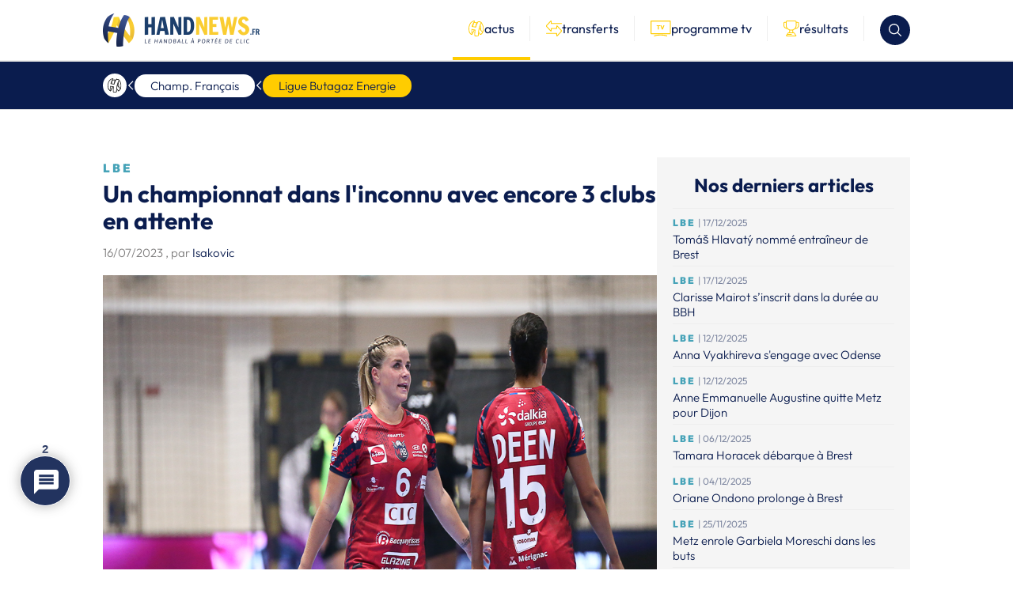

--- FILE ---
content_type: text/html; charset=UTF-8
request_url: https://handnews.fr/2023/lbe-un-championnat-dans-linconnu-avec-encore-3-clubs-non-qualifies/
body_size: 45922
content:
    <!doctype html>
<html lang="fr-FR">
    <head>
        <script>(function(w,d,s,l,i){w[l]=w[l]||[];w[l].push({'gtm.start':
                    new Date().getTime(),event:'gtm.js'});var f=d.getElementsByTagName(s)[0],
                j=d.createElement(s),dl=l!='dataLayer'?'&l='+l:'';j.async=true;j.src=
                'https://www.googletagmanager.com/gtm.js?id='+i+dl;f.parentNode.insertBefore(j,f);
            })(window,document,'script','dataLayer','GTM-MT3WP67T');</script>

        <meta charset="UTF-8">
        <meta name="viewport" content="width=device-width, initial-scale=1">
        <link rel="profile" href="https://gmpg.org/xfn/11">

        <link rel="shortcut icon" href="/wp-content/themes/handnews/assets/img/favicon/favicon.ico">
        <link rel="apple-touch-icon" href="/wp-content/themes/handnews/assets/img/favicon/favicon_handnews_57.png">
        <link rel="apple-touch-icon" sizes="72x72"
              href="/wp-content/themes/handnews/assets/img/favicon/favicon_handnews_72.png">
        <link rel="apple-touch-icon" sizes="114x114"
              href="/wp-content/themes/handnews/assets/img/favicon/favicon_handnews_114.png">
        <link rel="apple-touch-icon" sizes="144x144"
              href="/wp-content/themes/handnews/assets/img/favicon/favicon_handnews_144.png">
        <script src="https://www.google.com/recaptcha/api.js"></script>
        <meta name='robots' content='index, follow, max-image-preview:large, max-snippet:-1, max-video-preview:-1' />

	<!-- This site is optimized with the Yoast SEO plugin v24.7 - https://yoast.com/wordpress/plugins/seo/ -->
	<title>LBE | Un championnat dans l&#039;inconnu avec encore 3 clubs en attente - HandNews</title>
	<link rel="canonical" href="https://handnews.fr/2023/lbe-un-championnat-dans-linconnu-avec-encore-3-clubs-non-qualifies/" />
	<meta property="og:locale" content="fr_FR" />
	<meta property="og:type" content="article" />
	<meta property="og:title" content="LBE | Un championnat dans l&#039;inconnu avec encore 3 clubs en attente - HandNews" />
	<meta property="og:description" content="La LFH a dévoilé ce vendredi le calendrier de la saison 2023/2024. Un calendrier qui revêt encore de nombreux inconnus puisque 3 places sont encore vides faute de procédure en cours auprès de la DNCG. Les clubs de Celles sur Belle, St Maur et Mérignac sont concernés.  Ce qui est sûr c&rsquo;est que le championnat [&hellip;]" />
	<meta property="og:url" content="https://handnews.fr/2023/lbe-un-championnat-dans-linconnu-avec-encore-3-clubs-non-qualifies/" />
	<meta property="og:site_name" content="HandNews" />
	<meta property="article:publisher" content="http://www.facebook.com/Handnews.fr" />
	<meta property="article:published_time" content="2023-07-16T15:13:10+00:00" />
	<meta property="article:modified_time" content="2023-12-12T12:59:31+00:00" />
	<meta property="og:image" content="https://handnews.fr/wp-content/uploads/2022/09/AT3W4895.jpg" />
	<meta property="og:image:width" content="900" />
	<meta property="og:image:height" content="600" />
	<meta property="og:image:type" content="image/jpeg" />
	<meta name="author" content="Isakovic" />
	<meta name="twitter:card" content="summary_large_image" />
	<meta name="twitter:creator" content="@HandNewsfr" />
	<meta name="twitter:site" content="@HandNewsfr" />
	<meta name="twitter:label1" content="Écrit par" />
	<meta name="twitter:data1" content="Isakovic" />
	<meta name="twitter:label2" content="Durée de lecture estimée" />
	<meta name="twitter:data2" content="2 minutes" />
	<script type="application/ld+json" class="yoast-schema-graph">{"@context":"https://schema.org","@graph":[{"@type":"Article","@id":"https://handnews.fr/2023/lbe-un-championnat-dans-linconnu-avec-encore-3-clubs-non-qualifies/#article","isPartOf":{"@id":"https://handnews.fr/2023/lbe-un-championnat-dans-linconnu-avec-encore-3-clubs-non-qualifies/"},"author":{"name":"Isakovic","@id":"https://handnews.fr/#/schema/person/eebb706b25ad7f7a2620bc3ab90bc429"},"headline":"LBE | Un championnat dans l&rsquo;inconnu avec encore 3 clubs en attente","datePublished":"2023-07-16T15:13:10+00:00","dateModified":"2023-12-12T12:59:31+00:00","mainEntityOfPage":{"@id":"https://handnews.fr/2023/lbe-un-championnat-dans-linconnu-avec-encore-3-clubs-non-qualifies/"},"wordCount":325,"commentCount":2,"publisher":{"@id":"https://handnews.fr/#organization"},"image":{"@id":"https://handnews.fr/2023/lbe-un-championnat-dans-linconnu-avec-encore-3-clubs-non-qualifies/#primaryimage"},"thumbnailUrl":"https://handnews.fr/wp-content/uploads/2022/09/AT3W4895.jpg","keywords":["Celles sur Belle","LBE","Ligue Butagaz Energie","Mérignac","Saint Maur"],"articleSection":["Champ.Français","Ligue Butagaz Energie"],"inLanguage":"fr-FR","potentialAction":[{"@type":"CommentAction","name":"Comment","target":["https://handnews.fr/2023/lbe-un-championnat-dans-linconnu-avec-encore-3-clubs-non-qualifies/#respond"]}]},{"@type":"WebPage","@id":"https://handnews.fr/2023/lbe-un-championnat-dans-linconnu-avec-encore-3-clubs-non-qualifies/","url":"https://handnews.fr/2023/lbe-un-championnat-dans-linconnu-avec-encore-3-clubs-non-qualifies/","name":"LBE | Un championnat dans l'inconnu avec encore 3 clubs en attente - HandNews","isPartOf":{"@id":"https://handnews.fr/#website"},"primaryImageOfPage":{"@id":"https://handnews.fr/2023/lbe-un-championnat-dans-linconnu-avec-encore-3-clubs-non-qualifies/#primaryimage"},"image":{"@id":"https://handnews.fr/2023/lbe-un-championnat-dans-linconnu-avec-encore-3-clubs-non-qualifies/#primaryimage"},"thumbnailUrl":"https://handnews.fr/wp-content/uploads/2022/09/AT3W4895.jpg","datePublished":"2023-07-16T15:13:10+00:00","dateModified":"2023-12-12T12:59:31+00:00","breadcrumb":{"@id":"https://handnews.fr/2023/lbe-un-championnat-dans-linconnu-avec-encore-3-clubs-non-qualifies/#breadcrumb"},"inLanguage":"fr-FR","potentialAction":[{"@type":"ReadAction","target":["https://handnews.fr/2023/lbe-un-championnat-dans-linconnu-avec-encore-3-clubs-non-qualifies/"]}]},{"@type":"ImageObject","inLanguage":"fr-FR","@id":"https://handnews.fr/2023/lbe-un-championnat-dans-linconnu-avec-encore-3-clubs-non-qualifies/#primaryimage","url":"https://handnews.fr/wp-content/uploads/2022/09/AT3W4895.jpg","contentUrl":"https://handnews.fr/wp-content/uploads/2022/09/AT3W4895.jpg","width":900,"height":600},{"@type":"BreadcrumbList","@id":"https://handnews.fr/2023/lbe-un-championnat-dans-linconnu-avec-encore-3-clubs-non-qualifies/#breadcrumb","itemListElement":[{"@type":"ListItem","position":1,"name":"Accueil","item":"https://handnews.fr/"},{"@type":"ListItem","position":2,"name":"LBE | Un championnat dans l&rsquo;inconnu avec encore 3 clubs en attente"}]},{"@type":"WebSite","@id":"https://handnews.fr/#website","url":"https://handnews.fr/","name":"HandNews","description":"Le handball à portée de clic","publisher":{"@id":"https://handnews.fr/#organization"},"potentialAction":[{"@type":"SearchAction","target":{"@type":"EntryPoint","urlTemplate":"https://handnews.fr/?s={search_term_string}"},"query-input":{"@type":"PropertyValueSpecification","valueRequired":true,"valueName":"search_term_string"}}],"inLanguage":"fr-FR"},{"@type":"Organization","@id":"https://handnews.fr/#organization","name":"HandNews","url":"https://handnews.fr/","logo":{"@type":"ImageObject","inLanguage":"fr-FR","@id":"https://handnews.fr/#/schema/logo/image/","url":"https://handnews.fr/wp-content/uploads/2023/12/logo.webp","contentUrl":"https://handnews.fr/wp-content/uploads/2023/12/logo.webp","width":396,"height":84,"caption":"HandNews"},"image":{"@id":"https://handnews.fr/#/schema/logo/image/"},"sameAs":["http://www.facebook.com/Handnews.fr","https://x.com/HandNewsfr","http://www.instagram.com/handnewsfr"]},{"@type":"Person","@id":"https://handnews.fr/#/schema/person/eebb706b25ad7f7a2620bc3ab90bc429","name":"Isakovic","image":{"@type":"ImageObject","inLanguage":"fr-FR","@id":"https://handnews.fr/#/schema/person/image/","url":"https://secure.gravatar.com/avatar/878b7c114402fc469becf4364fbb946f9f90984a7ce9f318b1c7f6c098b49996?s=96&d=mm&r=g","contentUrl":"https://secure.gravatar.com/avatar/878b7c114402fc469becf4364fbb946f9f90984a7ce9f318b1c7f6c098b49996?s=96&d=mm&r=g","caption":"Isakovic"},"url":"https://handnews.fr/author/isakovic/"}]}</script>
	<!-- / Yoast SEO plugin. -->


<link rel='dns-prefetch' href='//www.google.com' />
<link rel='dns-prefetch' href='//fonts.googleapis.com' />
<link rel="alternate" type="application/rss+xml" title="HandNews &raquo; Flux" href="https://handnews.fr/feed/" />
<style id='wp-img-auto-sizes-contain-inline-css' type='text/css'>
img:is([sizes=auto i],[sizes^="auto," i]){contain-intrinsic-size:3000px 1500px}
/*# sourceURL=wp-img-auto-sizes-contain-inline-css */
</style>
<style id='wp-block-library-inline-css' type='text/css'>
:root{--wp-block-synced-color:#7a00df;--wp-block-synced-color--rgb:122,0,223;--wp-bound-block-color:var(--wp-block-synced-color);--wp-editor-canvas-background:#ddd;--wp-admin-theme-color:#007cba;--wp-admin-theme-color--rgb:0,124,186;--wp-admin-theme-color-darker-10:#006ba1;--wp-admin-theme-color-darker-10--rgb:0,107,160.5;--wp-admin-theme-color-darker-20:#005a87;--wp-admin-theme-color-darker-20--rgb:0,90,135;--wp-admin-border-width-focus:2px}@media (min-resolution:192dpi){:root{--wp-admin-border-width-focus:1.5px}}.wp-element-button{cursor:pointer}:root .has-very-light-gray-background-color{background-color:#eee}:root .has-very-dark-gray-background-color{background-color:#313131}:root .has-very-light-gray-color{color:#eee}:root .has-very-dark-gray-color{color:#313131}:root .has-vivid-green-cyan-to-vivid-cyan-blue-gradient-background{background:linear-gradient(135deg,#00d084,#0693e3)}:root .has-purple-crush-gradient-background{background:linear-gradient(135deg,#34e2e4,#4721fb 50%,#ab1dfe)}:root .has-hazy-dawn-gradient-background{background:linear-gradient(135deg,#faaca8,#dad0ec)}:root .has-subdued-olive-gradient-background{background:linear-gradient(135deg,#fafae1,#67a671)}:root .has-atomic-cream-gradient-background{background:linear-gradient(135deg,#fdd79a,#004a59)}:root .has-nightshade-gradient-background{background:linear-gradient(135deg,#330968,#31cdcf)}:root .has-midnight-gradient-background{background:linear-gradient(135deg,#020381,#2874fc)}:root{--wp--preset--font-size--normal:16px;--wp--preset--font-size--huge:42px}.has-regular-font-size{font-size:1em}.has-larger-font-size{font-size:2.625em}.has-normal-font-size{font-size:var(--wp--preset--font-size--normal)}.has-huge-font-size{font-size:var(--wp--preset--font-size--huge)}.has-text-align-center{text-align:center}.has-text-align-left{text-align:left}.has-text-align-right{text-align:right}.has-fit-text{white-space:nowrap!important}#end-resizable-editor-section{display:none}.aligncenter{clear:both}.items-justified-left{justify-content:flex-start}.items-justified-center{justify-content:center}.items-justified-right{justify-content:flex-end}.items-justified-space-between{justify-content:space-between}.screen-reader-text{border:0;clip-path:inset(50%);height:1px;margin:-1px;overflow:hidden;padding:0;position:absolute;width:1px;word-wrap:normal!important}.screen-reader-text:focus{background-color:#ddd;clip-path:none;color:#444;display:block;font-size:1em;height:auto;left:5px;line-height:normal;padding:15px 23px 14px;text-decoration:none;top:5px;width:auto;z-index:100000}html :where(.has-border-color){border-style:solid}html :where([style*=border-top-color]){border-top-style:solid}html :where([style*=border-right-color]){border-right-style:solid}html :where([style*=border-bottom-color]){border-bottom-style:solid}html :where([style*=border-left-color]){border-left-style:solid}html :where([style*=border-width]){border-style:solid}html :where([style*=border-top-width]){border-top-style:solid}html :where([style*=border-right-width]){border-right-style:solid}html :where([style*=border-bottom-width]){border-bottom-style:solid}html :where([style*=border-left-width]){border-left-style:solid}html :where(img[class*=wp-image-]){height:auto;max-width:100%}:where(figure){margin:0 0 1em}html :where(.is-position-sticky){--wp-admin--admin-bar--position-offset:var(--wp-admin--admin-bar--height,0px)}@media screen and (max-width:600px){html :where(.is-position-sticky){--wp-admin--admin-bar--position-offset:0px}}

/*# sourceURL=wp-block-library-inline-css */
</style><style id='global-styles-inline-css' type='text/css'>
:root{--wp--preset--aspect-ratio--square: 1;--wp--preset--aspect-ratio--4-3: 4/3;--wp--preset--aspect-ratio--3-4: 3/4;--wp--preset--aspect-ratio--3-2: 3/2;--wp--preset--aspect-ratio--2-3: 2/3;--wp--preset--aspect-ratio--16-9: 16/9;--wp--preset--aspect-ratio--9-16: 9/16;--wp--preset--color--black: #000000;--wp--preset--color--cyan-bluish-gray: #abb8c3;--wp--preset--color--white: #ffffff;--wp--preset--color--pale-pink: #f78da7;--wp--preset--color--vivid-red: #cf2e2e;--wp--preset--color--luminous-vivid-orange: #ff6900;--wp--preset--color--luminous-vivid-amber: #fcb900;--wp--preset--color--light-green-cyan: #7bdcb5;--wp--preset--color--vivid-green-cyan: #00d084;--wp--preset--color--pale-cyan-blue: #8ed1fc;--wp--preset--color--vivid-cyan-blue: #0693e3;--wp--preset--color--vivid-purple: #9b51e0;--wp--preset--gradient--vivid-cyan-blue-to-vivid-purple: linear-gradient(135deg,rgb(6,147,227) 0%,rgb(155,81,224) 100%);--wp--preset--gradient--light-green-cyan-to-vivid-green-cyan: linear-gradient(135deg,rgb(122,220,180) 0%,rgb(0,208,130) 100%);--wp--preset--gradient--luminous-vivid-amber-to-luminous-vivid-orange: linear-gradient(135deg,rgb(252,185,0) 0%,rgb(255,105,0) 100%);--wp--preset--gradient--luminous-vivid-orange-to-vivid-red: linear-gradient(135deg,rgb(255,105,0) 0%,rgb(207,46,46) 100%);--wp--preset--gradient--very-light-gray-to-cyan-bluish-gray: linear-gradient(135deg,rgb(238,238,238) 0%,rgb(169,184,195) 100%);--wp--preset--gradient--cool-to-warm-spectrum: linear-gradient(135deg,rgb(74,234,220) 0%,rgb(151,120,209) 20%,rgb(207,42,186) 40%,rgb(238,44,130) 60%,rgb(251,105,98) 80%,rgb(254,248,76) 100%);--wp--preset--gradient--blush-light-purple: linear-gradient(135deg,rgb(255,206,236) 0%,rgb(152,150,240) 100%);--wp--preset--gradient--blush-bordeaux: linear-gradient(135deg,rgb(254,205,165) 0%,rgb(254,45,45) 50%,rgb(107,0,62) 100%);--wp--preset--gradient--luminous-dusk: linear-gradient(135deg,rgb(255,203,112) 0%,rgb(199,81,192) 50%,rgb(65,88,208) 100%);--wp--preset--gradient--pale-ocean: linear-gradient(135deg,rgb(255,245,203) 0%,rgb(182,227,212) 50%,rgb(51,167,181) 100%);--wp--preset--gradient--electric-grass: linear-gradient(135deg,rgb(202,248,128) 0%,rgb(113,206,126) 100%);--wp--preset--gradient--midnight: linear-gradient(135deg,rgb(2,3,129) 0%,rgb(40,116,252) 100%);--wp--preset--font-size--small: 13px;--wp--preset--font-size--medium: 20px;--wp--preset--font-size--large: 36px;--wp--preset--font-size--x-large: 42px;--wp--preset--spacing--20: 0.44rem;--wp--preset--spacing--30: 0.67rem;--wp--preset--spacing--40: 1rem;--wp--preset--spacing--50: 1.5rem;--wp--preset--spacing--60: 2.25rem;--wp--preset--spacing--70: 3.38rem;--wp--preset--spacing--80: 5.06rem;--wp--preset--shadow--natural: 6px 6px 9px rgba(0, 0, 0, 0.2);--wp--preset--shadow--deep: 12px 12px 50px rgba(0, 0, 0, 0.4);--wp--preset--shadow--sharp: 6px 6px 0px rgba(0, 0, 0, 0.2);--wp--preset--shadow--outlined: 6px 6px 0px -3px rgb(255, 255, 255), 6px 6px rgb(0, 0, 0);--wp--preset--shadow--crisp: 6px 6px 0px rgb(0, 0, 0);}:where(body) { margin: 0; }.wp-site-blocks > .alignleft { float: left; margin-right: 2em; }.wp-site-blocks > .alignright { float: right; margin-left: 2em; }.wp-site-blocks > .aligncenter { justify-content: center; margin-left: auto; margin-right: auto; }:where(.is-layout-flex){gap: 0.5em;}:where(.is-layout-grid){gap: 0.5em;}.is-layout-flow > .alignleft{float: left;margin-inline-start: 0;margin-inline-end: 2em;}.is-layout-flow > .alignright{float: right;margin-inline-start: 2em;margin-inline-end: 0;}.is-layout-flow > .aligncenter{margin-left: auto !important;margin-right: auto !important;}.is-layout-constrained > .alignleft{float: left;margin-inline-start: 0;margin-inline-end: 2em;}.is-layout-constrained > .alignright{float: right;margin-inline-start: 2em;margin-inline-end: 0;}.is-layout-constrained > .aligncenter{margin-left: auto !important;margin-right: auto !important;}.is-layout-constrained > :where(:not(.alignleft):not(.alignright):not(.alignfull)){margin-left: auto !important;margin-right: auto !important;}body .is-layout-flex{display: flex;}.is-layout-flex{flex-wrap: wrap;align-items: center;}.is-layout-flex > :is(*, div){margin: 0;}body .is-layout-grid{display: grid;}.is-layout-grid > :is(*, div){margin: 0;}body{padding-top: 0px;padding-right: 0px;padding-bottom: 0px;padding-left: 0px;}a:where(:not(.wp-element-button)){text-decoration: underline;}:root :where(.wp-element-button, .wp-block-button__link){background-color: #32373c;border-width: 0;color: #fff;font-family: inherit;font-size: inherit;font-style: inherit;font-weight: inherit;letter-spacing: inherit;line-height: inherit;padding-top: calc(0.667em + 2px);padding-right: calc(1.333em + 2px);padding-bottom: calc(0.667em + 2px);padding-left: calc(1.333em + 2px);text-decoration: none;text-transform: inherit;}.has-black-color{color: var(--wp--preset--color--black) !important;}.has-cyan-bluish-gray-color{color: var(--wp--preset--color--cyan-bluish-gray) !important;}.has-white-color{color: var(--wp--preset--color--white) !important;}.has-pale-pink-color{color: var(--wp--preset--color--pale-pink) !important;}.has-vivid-red-color{color: var(--wp--preset--color--vivid-red) !important;}.has-luminous-vivid-orange-color{color: var(--wp--preset--color--luminous-vivid-orange) !important;}.has-luminous-vivid-amber-color{color: var(--wp--preset--color--luminous-vivid-amber) !important;}.has-light-green-cyan-color{color: var(--wp--preset--color--light-green-cyan) !important;}.has-vivid-green-cyan-color{color: var(--wp--preset--color--vivid-green-cyan) !important;}.has-pale-cyan-blue-color{color: var(--wp--preset--color--pale-cyan-blue) !important;}.has-vivid-cyan-blue-color{color: var(--wp--preset--color--vivid-cyan-blue) !important;}.has-vivid-purple-color{color: var(--wp--preset--color--vivid-purple) !important;}.has-black-background-color{background-color: var(--wp--preset--color--black) !important;}.has-cyan-bluish-gray-background-color{background-color: var(--wp--preset--color--cyan-bluish-gray) !important;}.has-white-background-color{background-color: var(--wp--preset--color--white) !important;}.has-pale-pink-background-color{background-color: var(--wp--preset--color--pale-pink) !important;}.has-vivid-red-background-color{background-color: var(--wp--preset--color--vivid-red) !important;}.has-luminous-vivid-orange-background-color{background-color: var(--wp--preset--color--luminous-vivid-orange) !important;}.has-luminous-vivid-amber-background-color{background-color: var(--wp--preset--color--luminous-vivid-amber) !important;}.has-light-green-cyan-background-color{background-color: var(--wp--preset--color--light-green-cyan) !important;}.has-vivid-green-cyan-background-color{background-color: var(--wp--preset--color--vivid-green-cyan) !important;}.has-pale-cyan-blue-background-color{background-color: var(--wp--preset--color--pale-cyan-blue) !important;}.has-vivid-cyan-blue-background-color{background-color: var(--wp--preset--color--vivid-cyan-blue) !important;}.has-vivid-purple-background-color{background-color: var(--wp--preset--color--vivid-purple) !important;}.has-black-border-color{border-color: var(--wp--preset--color--black) !important;}.has-cyan-bluish-gray-border-color{border-color: var(--wp--preset--color--cyan-bluish-gray) !important;}.has-white-border-color{border-color: var(--wp--preset--color--white) !important;}.has-pale-pink-border-color{border-color: var(--wp--preset--color--pale-pink) !important;}.has-vivid-red-border-color{border-color: var(--wp--preset--color--vivid-red) !important;}.has-luminous-vivid-orange-border-color{border-color: var(--wp--preset--color--luminous-vivid-orange) !important;}.has-luminous-vivid-amber-border-color{border-color: var(--wp--preset--color--luminous-vivid-amber) !important;}.has-light-green-cyan-border-color{border-color: var(--wp--preset--color--light-green-cyan) !important;}.has-vivid-green-cyan-border-color{border-color: var(--wp--preset--color--vivid-green-cyan) !important;}.has-pale-cyan-blue-border-color{border-color: var(--wp--preset--color--pale-cyan-blue) !important;}.has-vivid-cyan-blue-border-color{border-color: var(--wp--preset--color--vivid-cyan-blue) !important;}.has-vivid-purple-border-color{border-color: var(--wp--preset--color--vivid-purple) !important;}.has-vivid-cyan-blue-to-vivid-purple-gradient-background{background: var(--wp--preset--gradient--vivid-cyan-blue-to-vivid-purple) !important;}.has-light-green-cyan-to-vivid-green-cyan-gradient-background{background: var(--wp--preset--gradient--light-green-cyan-to-vivid-green-cyan) !important;}.has-luminous-vivid-amber-to-luminous-vivid-orange-gradient-background{background: var(--wp--preset--gradient--luminous-vivid-amber-to-luminous-vivid-orange) !important;}.has-luminous-vivid-orange-to-vivid-red-gradient-background{background: var(--wp--preset--gradient--luminous-vivid-orange-to-vivid-red) !important;}.has-very-light-gray-to-cyan-bluish-gray-gradient-background{background: var(--wp--preset--gradient--very-light-gray-to-cyan-bluish-gray) !important;}.has-cool-to-warm-spectrum-gradient-background{background: var(--wp--preset--gradient--cool-to-warm-spectrum) !important;}.has-blush-light-purple-gradient-background{background: var(--wp--preset--gradient--blush-light-purple) !important;}.has-blush-bordeaux-gradient-background{background: var(--wp--preset--gradient--blush-bordeaux) !important;}.has-luminous-dusk-gradient-background{background: var(--wp--preset--gradient--luminous-dusk) !important;}.has-pale-ocean-gradient-background{background: var(--wp--preset--gradient--pale-ocean) !important;}.has-electric-grass-gradient-background{background: var(--wp--preset--gradient--electric-grass) !important;}.has-midnight-gradient-background{background: var(--wp--preset--gradient--midnight) !important;}.has-small-font-size{font-size: var(--wp--preset--font-size--small) !important;}.has-medium-font-size{font-size: var(--wp--preset--font-size--medium) !important;}.has-large-font-size{font-size: var(--wp--preset--font-size--large) !important;}.has-x-large-font-size{font-size: var(--wp--preset--font-size--x-large) !important;}
/*# sourceURL=global-styles-inline-css */
</style>

<link rel='stylesheet' id='sportspress-general-css' href='//handnews.fr/wp-content/plugins/sportspress/assets/css/sportspress.css?ver=2.7.24' type='text/css' media='all' />
<link rel='stylesheet' id='sportspress-icons-css' href='//handnews.fr/wp-content/plugins/sportspress/assets/css/icons.css?ver=2.7' type='text/css' media='all' />
<link rel='stylesheet' id='sportspress-roboto-css' href='//fonts.googleapis.com/css?family=Roboto%3A400%2C500&#038;subset=cyrillic%2Ccyrillic-ext%2Cgreek%2Cgreek-ext%2Clatin-ext%2Cvietnamese&#038;ver=2.7' type='text/css' media='all' />
<link rel='stylesheet' id='sportspress-style-css' href='//handnews.fr/wp-content/plugins/sportspress/assets/css/sportspress-style.css?ver=2.7' type='text/css' media='all' />
<link rel='stylesheet' id='sportspress-style-ltr-css' href='//handnews.fr/wp-content/plugins/sportspress/assets/css/sportspress-style-ltr.css?ver=2.7' type='text/css' media='all' />
<link rel='stylesheet' id='wpdiscuz-frontend-css-css' href='https://handnews.fr/wp-content/plugins/wpdiscuz/themes/default/style.css?ver=7.6.29' type='text/css' media='all' />
<style id='wpdiscuz-frontend-css-inline-css' type='text/css'>
 #wpdcom .wpd-blog-administrator .wpd-comment-label{color:#ffffff;background-color:#00B38F;border:none}#wpdcom .wpd-blog-administrator .wpd-comment-author, #wpdcom .wpd-blog-administrator .wpd-comment-author a{color:#00B38F}#wpdcom.wpd-layout-1 .wpd-comment .wpd-blog-administrator .wpd-avatar img{border-color:#00B38F}#wpdcom.wpd-layout-2 .wpd-comment.wpd-reply .wpd-comment-wrap.wpd-blog-administrator{border-left:3px solid #00B38F}#wpdcom.wpd-layout-2 .wpd-comment .wpd-blog-administrator .wpd-avatar img{border-bottom-color:#00B38F}#wpdcom.wpd-layout-3 .wpd-blog-administrator .wpd-comment-subheader{border-top:1px dashed #00B38F}#wpdcom.wpd-layout-3 .wpd-reply .wpd-blog-administrator .wpd-comment-right{border-left:1px solid #00B38F}#wpdcom .wpd-blog-editor .wpd-comment-label{color:#ffffff;background-color:#00B38F;border:none}#wpdcom .wpd-blog-editor .wpd-comment-author, #wpdcom .wpd-blog-editor .wpd-comment-author a{color:#00B38F}#wpdcom.wpd-layout-1 .wpd-comment .wpd-blog-editor .wpd-avatar img{border-color:#00B38F}#wpdcom.wpd-layout-2 .wpd-comment.wpd-reply .wpd-comment-wrap.wpd-blog-editor{border-left:3px solid #00B38F}#wpdcom.wpd-layout-2 .wpd-comment .wpd-blog-editor .wpd-avatar img{border-bottom-color:#00B38F}#wpdcom.wpd-layout-3 .wpd-blog-editor .wpd-comment-subheader{border-top:1px dashed #00B38F}#wpdcom.wpd-layout-3 .wpd-reply .wpd-blog-editor .wpd-comment-right{border-left:1px solid #00B38F}#wpdcom .wpd-blog-author .wpd-comment-label{color:#ffffff;background-color:#00B38F;border:none}#wpdcom .wpd-blog-author .wpd-comment-author, #wpdcom .wpd-blog-author .wpd-comment-author a{color:#00B38F}#wpdcom.wpd-layout-1 .wpd-comment .wpd-blog-author .wpd-avatar img{border-color:#00B38F}#wpdcom.wpd-layout-2 .wpd-comment .wpd-blog-author .wpd-avatar img{border-bottom-color:#00B38F}#wpdcom.wpd-layout-3 .wpd-blog-author .wpd-comment-subheader{border-top:1px dashed #00B38F}#wpdcom.wpd-layout-3 .wpd-reply .wpd-blog-author .wpd-comment-right{border-left:1px solid #00B38F}#wpdcom .wpd-blog-contributor .wpd-comment-label{color:#ffffff;background-color:#00B38F;border:none}#wpdcom .wpd-blog-contributor .wpd-comment-author, #wpdcom .wpd-blog-contributor .wpd-comment-author a{color:#00B38F}#wpdcom.wpd-layout-1 .wpd-comment .wpd-blog-contributor .wpd-avatar img{border-color:#00B38F}#wpdcom.wpd-layout-2 .wpd-comment .wpd-blog-contributor .wpd-avatar img{border-bottom-color:#00B38F}#wpdcom.wpd-layout-3 .wpd-blog-contributor .wpd-comment-subheader{border-top:1px dashed #00B38F}#wpdcom.wpd-layout-3 .wpd-reply .wpd-blog-contributor .wpd-comment-right{border-left:1px solid #00B38F}#wpdcom .wpd-blog-subscriber .wpd-comment-label{color:#ffffff;background-color:#00B38F;border:none}#wpdcom .wpd-blog-subscriber .wpd-comment-author, #wpdcom .wpd-blog-subscriber .wpd-comment-author a{color:#00B38F}#wpdcom.wpd-layout-2 .wpd-comment .wpd-blog-subscriber .wpd-avatar img{border-bottom-color:#00B38F}#wpdcom.wpd-layout-3 .wpd-blog-subscriber .wpd-comment-subheader{border-top:1px dashed #00B38F}#wpdcom .wpd-blog-wpseo_manager .wpd-comment-label{color:#ffffff;background-color:#00B38F;border:none}#wpdcom .wpd-blog-wpseo_manager .wpd-comment-author, #wpdcom .wpd-blog-wpseo_manager .wpd-comment-author a{color:#00B38F}#wpdcom.wpd-layout-1 .wpd-comment .wpd-blog-wpseo_manager .wpd-avatar img{border-color:#00B38F}#wpdcom.wpd-layout-2 .wpd-comment .wpd-blog-wpseo_manager .wpd-avatar img{border-bottom-color:#00B38F}#wpdcom.wpd-layout-3 .wpd-blog-wpseo_manager .wpd-comment-subheader{border-top:1px dashed #00B38F}#wpdcom.wpd-layout-3 .wpd-reply .wpd-blog-wpseo_manager .wpd-comment-right{border-left:1px solid #00B38F}#wpdcom .wpd-blog-wpseo_editor .wpd-comment-label{color:#ffffff;background-color:#00B38F;border:none}#wpdcom .wpd-blog-wpseo_editor .wpd-comment-author, #wpdcom .wpd-blog-wpseo_editor .wpd-comment-author a{color:#00B38F}#wpdcom.wpd-layout-1 .wpd-comment .wpd-blog-wpseo_editor .wpd-avatar img{border-color:#00B38F}#wpdcom.wpd-layout-2 .wpd-comment .wpd-blog-wpseo_editor .wpd-avatar img{border-bottom-color:#00B38F}#wpdcom.wpd-layout-3 .wpd-blog-wpseo_editor .wpd-comment-subheader{border-top:1px dashed #00B38F}#wpdcom.wpd-layout-3 .wpd-reply .wpd-blog-wpseo_editor .wpd-comment-right{border-left:1px solid #00B38F}#wpdcom .wpd-blog-sp_player .wpd-comment-label{color:#ffffff;background-color:#00B38F;border:none}#wpdcom .wpd-blog-sp_player .wpd-comment-author, #wpdcom .wpd-blog-sp_player .wpd-comment-author a{color:#00B38F}#wpdcom.wpd-layout-1 .wpd-comment .wpd-blog-sp_player .wpd-avatar img{border-color:#00B38F}#wpdcom.wpd-layout-2 .wpd-comment .wpd-blog-sp_player .wpd-avatar img{border-bottom-color:#00B38F}#wpdcom.wpd-layout-3 .wpd-blog-sp_player .wpd-comment-subheader{border-top:1px dashed #00B38F}#wpdcom.wpd-layout-3 .wpd-reply .wpd-blog-sp_player .wpd-comment-right{border-left:1px solid #00B38F}#wpdcom .wpd-blog-sp_staff .wpd-comment-label{color:#ffffff;background-color:#00B38F;border:none}#wpdcom .wpd-blog-sp_staff .wpd-comment-author, #wpdcom .wpd-blog-sp_staff .wpd-comment-author a{color:#00B38F}#wpdcom.wpd-layout-1 .wpd-comment .wpd-blog-sp_staff .wpd-avatar img{border-color:#00B38F}#wpdcom.wpd-layout-2 .wpd-comment .wpd-blog-sp_staff .wpd-avatar img{border-bottom-color:#00B38F}#wpdcom.wpd-layout-3 .wpd-blog-sp_staff .wpd-comment-subheader{border-top:1px dashed #00B38F}#wpdcom.wpd-layout-3 .wpd-reply .wpd-blog-sp_staff .wpd-comment-right{border-left:1px solid #00B38F}#wpdcom .wpd-blog-sp_event_manager .wpd-comment-label{color:#ffffff;background-color:#00B38F;border:none}#wpdcom .wpd-blog-sp_event_manager .wpd-comment-author, #wpdcom .wpd-blog-sp_event_manager .wpd-comment-author a{color:#00B38F}#wpdcom.wpd-layout-1 .wpd-comment .wpd-blog-sp_event_manager .wpd-avatar img{border-color:#00B38F}#wpdcom.wpd-layout-2 .wpd-comment .wpd-blog-sp_event_manager .wpd-avatar img{border-bottom-color:#00B38F}#wpdcom.wpd-layout-3 .wpd-blog-sp_event_manager .wpd-comment-subheader{border-top:1px dashed #00B38F}#wpdcom.wpd-layout-3 .wpd-reply .wpd-blog-sp_event_manager .wpd-comment-right{border-left:1px solid #00B38F}#wpdcom .wpd-blog-sp_team_manager .wpd-comment-label{color:#ffffff;background-color:#00B38F;border:none}#wpdcom .wpd-blog-sp_team_manager .wpd-comment-author, #wpdcom .wpd-blog-sp_team_manager .wpd-comment-author a{color:#00B38F}#wpdcom.wpd-layout-1 .wpd-comment .wpd-blog-sp_team_manager .wpd-avatar img{border-color:#00B38F}#wpdcom.wpd-layout-2 .wpd-comment .wpd-blog-sp_team_manager .wpd-avatar img{border-bottom-color:#00B38F}#wpdcom.wpd-layout-3 .wpd-blog-sp_team_manager .wpd-comment-subheader{border-top:1px dashed #00B38F}#wpdcom.wpd-layout-3 .wpd-reply .wpd-blog-sp_team_manager .wpd-comment-right{border-left:1px solid #00B38F}#wpdcom .wpd-blog-sp_league_manager .wpd-comment-label{color:#ffffff;background-color:#00B38F;border:none}#wpdcom .wpd-blog-sp_league_manager .wpd-comment-author, #wpdcom .wpd-blog-sp_league_manager .wpd-comment-author a{color:#00B38F}#wpdcom.wpd-layout-1 .wpd-comment .wpd-blog-sp_league_manager .wpd-avatar img{border-color:#00B38F}#wpdcom.wpd-layout-2 .wpd-comment .wpd-blog-sp_league_manager .wpd-avatar img{border-bottom-color:#00B38F}#wpdcom.wpd-layout-3 .wpd-blog-sp_league_manager .wpd-comment-subheader{border-top:1px dashed #00B38F}#wpdcom.wpd-layout-3 .wpd-reply .wpd-blog-sp_league_manager .wpd-comment-right{border-left:1px solid #00B38F}#wpdcom .wpd-blog-post_author .wpd-comment-label{color:#ffffff;background-color:#00B38F;border:none}#wpdcom .wpd-blog-post_author .wpd-comment-author, #wpdcom .wpd-blog-post_author .wpd-comment-author a{color:#00B38F}#wpdcom .wpd-blog-post_author .wpd-avatar img{border-color:#00B38F}#wpdcom.wpd-layout-1 .wpd-comment .wpd-blog-post_author .wpd-avatar img{border-color:#00B38F}#wpdcom.wpd-layout-2 .wpd-comment.wpd-reply .wpd-comment-wrap.wpd-blog-post_author{border-left:3px solid #00B38F}#wpdcom.wpd-layout-2 .wpd-comment .wpd-blog-post_author .wpd-avatar img{border-bottom-color:#00B38F}#wpdcom.wpd-layout-3 .wpd-blog-post_author .wpd-comment-subheader{border-top:1px dashed #00B38F}#wpdcom.wpd-layout-3 .wpd-reply .wpd-blog-post_author .wpd-comment-right{border-left:1px solid #00B38F}#wpdcom .wpd-blog-guest .wpd-comment-label{color:#ffffff;background-color:#00B38F;border:none}#wpdcom .wpd-blog-guest .wpd-comment-author, #wpdcom .wpd-blog-guest .wpd-comment-author a{color:#00B38F}#wpdcom.wpd-layout-3 .wpd-blog-guest .wpd-comment-subheader{border-top:1px dashed #00B38F}#comments, #respond, .comments-area, #wpdcom{}#wpdcom .ql-editor > *{color:#777777}#wpdcom .ql-editor::before{}#wpdcom .ql-toolbar{border:1px solid #DDDDDD;border-top:none}#wpdcom .ql-container{border:1px solid #DDDDDD;border-bottom:none}#wpdcom .wpd-form-row .wpdiscuz-item input[type="text"], #wpdcom .wpd-form-row .wpdiscuz-item input[type="email"], #wpdcom .wpd-form-row .wpdiscuz-item input[type="url"], #wpdcom .wpd-form-row .wpdiscuz-item input[type="color"], #wpdcom .wpd-form-row .wpdiscuz-item input[type="date"], #wpdcom .wpd-form-row .wpdiscuz-item input[type="datetime"], #wpdcom .wpd-form-row .wpdiscuz-item input[type="datetime-local"], #wpdcom .wpd-form-row .wpdiscuz-item input[type="month"], #wpdcom .wpd-form-row .wpdiscuz-item input[type="number"], #wpdcom .wpd-form-row .wpdiscuz-item input[type="time"], #wpdcom textarea, #wpdcom select{border:1px solid #DDDDDD;color:#777777}#wpdcom .wpd-form-row .wpdiscuz-item textarea{border:1px solid #DDDDDD}#wpdcom input::placeholder, #wpdcom textarea::placeholder, #wpdcom input::-moz-placeholder, #wpdcom textarea::-webkit-input-placeholder{}#wpdcom .wpd-comment-text{color:#777777}#wpdcom .wpd-thread-head .wpd-thread-info{border-bottom:2px solid #0a1c4e}#wpdcom .wpd-thread-head .wpd-thread-info.wpd-reviews-tab svg{fill:#0a1c4e}#wpdcom .wpd-thread-head .wpdiscuz-user-settings{border-bottom:2px solid #0a1c4e}#wpdcom .wpd-thread-head .wpdiscuz-user-settings:hover{color:#0a1c4e}#wpdcom .wpd-comment .wpd-follow-link:hover{color:#0a1c4e}#wpdcom .wpd-comment-status .wpd-sticky{color:#0a1c4e}#wpdcom .wpd-thread-filter .wpdf-active{color:#0a1c4e;border-bottom-color:#0a1c4e}#wpdcom .wpd-comment-info-bar{border:1px dashed #3b4a72;background:#e7e9ee}#wpdcom .wpd-comment-info-bar .wpd-current-view i{color:#0a1c4e}#wpdcom .wpd-filter-view-all:hover{background:#0a1c4e}#wpdcom .wpdiscuz-item .wpdiscuz-rating > label{color:#DDDDDD}#wpdcom .wpdiscuz-item .wpdiscuz-rating:not(:checked) > label:hover, .wpdiscuz-rating:not(:checked) > label:hover ~ label{}#wpdcom .wpdiscuz-item .wpdiscuz-rating > input ~ label:hover, #wpdcom .wpdiscuz-item .wpdiscuz-rating > input:not(:checked) ~ label:hover ~ label, #wpdcom .wpdiscuz-item .wpdiscuz-rating > input:not(:checked) ~ label:hover ~ label{color:#FFED85}#wpdcom .wpdiscuz-item .wpdiscuz-rating > input:checked ~ label:hover, #wpdcom .wpdiscuz-item .wpdiscuz-rating > input:checked ~ label:hover, #wpdcom .wpdiscuz-item .wpdiscuz-rating > label:hover ~ input:checked ~ label, #wpdcom .wpdiscuz-item .wpdiscuz-rating > input:checked + label:hover ~ label, #wpdcom .wpdiscuz-item .wpdiscuz-rating > input:checked ~ label:hover ~ label, .wpd-custom-field .wcf-active-star, #wpdcom .wpdiscuz-item .wpdiscuz-rating > input:checked ~ label{color:#FFD700}#wpd-post-rating .wpd-rating-wrap .wpd-rating-stars svg .wpd-star{fill:#DDDDDD}#wpd-post-rating .wpd-rating-wrap .wpd-rating-stars svg .wpd-active{fill:#FFD700}#wpd-post-rating .wpd-rating-wrap .wpd-rate-starts svg .wpd-star{fill:#DDDDDD}#wpd-post-rating .wpd-rating-wrap .wpd-rate-starts:hover svg .wpd-star{fill:#FFED85}#wpd-post-rating.wpd-not-rated .wpd-rating-wrap .wpd-rate-starts svg:hover ~ svg .wpd-star{fill:#DDDDDD}.wpdiscuz-post-rating-wrap .wpd-rating .wpd-rating-wrap .wpd-rating-stars svg .wpd-star{fill:#DDDDDD}.wpdiscuz-post-rating-wrap .wpd-rating .wpd-rating-wrap .wpd-rating-stars svg .wpd-active{fill:#FFD700}#wpdcom .wpd-comment .wpd-follow-active{color:#ff7a00}#wpdcom .page-numbers{color:#555;border:#555 1px solid}#wpdcom span.current{background:#555}#wpdcom.wpd-layout-1 .wpd-new-loaded-comment > .wpd-comment-wrap > .wpd-comment-right{background:#FFFAD6}#wpdcom.wpd-layout-2 .wpd-new-loaded-comment.wpd-comment > .wpd-comment-wrap > .wpd-comment-right{background:#FFFAD6}#wpdcom.wpd-layout-2 .wpd-new-loaded-comment.wpd-comment.wpd-reply > .wpd-comment-wrap > .wpd-comment-right{background:transparent}#wpdcom.wpd-layout-2 .wpd-new-loaded-comment.wpd-comment.wpd-reply > .wpd-comment-wrap{background:#FFFAD6}#wpdcom.wpd-layout-3 .wpd-new-loaded-comment.wpd-comment > .wpd-comment-wrap > .wpd-comment-right{background:#FFFAD6}#wpdcom .wpd-follow:hover i, #wpdcom .wpd-unfollow:hover i, #wpdcom .wpd-comment .wpd-follow-active:hover i{color:#0a1c4e}#wpdcom .wpdiscuz-readmore{cursor:pointer;color:#0a1c4e}.wpd-custom-field .wcf-pasiv-star, #wpcomm .wpdiscuz-item .wpdiscuz-rating > label{color:#DDDDDD}.wpd-wrapper .wpd-list-item.wpd-active{border-top:3px solid #0a1c4e}#wpdcom.wpd-layout-2 .wpd-comment.wpd-reply.wpd-unapproved-comment .wpd-comment-wrap{border-left:3px solid #FFFAD6}#wpdcom.wpd-layout-3 .wpd-comment.wpd-reply.wpd-unapproved-comment .wpd-comment-right{border-left:1px solid #FFFAD6}#wpdcom .wpd-prim-button{background-color:#0a1c4e;color:#FFFFFF}#wpdcom .wpd_label__check i.wpdicon-on{color:#0a1c4e;border:1px solid #858ea7}#wpd-bubble-wrapper #wpd-bubble-all-comments-count{color:#0a1c4e}#wpd-bubble-wrapper > div{background-color:#0a1c4e}#wpd-bubble-wrapper > #wpd-bubble #wpd-bubble-add-message{background-color:#0a1c4e}#wpd-bubble-wrapper > #wpd-bubble #wpd-bubble-add-message::before{border-left-color:#0a1c4e;border-right-color:#0a1c4e}#wpd-bubble-wrapper.wpd-right-corner > #wpd-bubble #wpd-bubble-add-message::before{border-left-color:#0a1c4e;border-right-color:#0a1c4e}.wpd-inline-icon-wrapper path.wpd-inline-icon-first{fill:#0a1c4e}.wpd-inline-icon-count{background-color:#0a1c4e}.wpd-inline-icon-count::before{border-right-color:#0a1c4e}.wpd-inline-form-wrapper::before{border-bottom-color:#0a1c4e}.wpd-inline-form-question{background-color:#0a1c4e}.wpd-inline-form{background-color:#0a1c4e}.wpd-last-inline-comments-wrapper{border-color:#0a1c4e}.wpd-last-inline-comments-wrapper::before{border-bottom-color:#0a1c4e}.wpd-last-inline-comments-wrapper .wpd-view-all-inline-comments{background:#0a1c4e}.wpd-last-inline-comments-wrapper .wpd-view-all-inline-comments:hover,.wpd-last-inline-comments-wrapper .wpd-view-all-inline-comments:active,.wpd-last-inline-comments-wrapper .wpd-view-all-inline-comments:focus{background-color:#0a1c4e}#wpdcom .ql-snow .ql-tooltip[data-mode="link"]::before{content:"Enter link:"}#wpdcom .ql-snow .ql-tooltip.ql-editing a.ql-action::after{content:"Enregistrer"}.comments-area{width:auto}
/*# sourceURL=wpdiscuz-frontend-css-inline-css */
</style>
<link rel='stylesheet' id='wpdiscuz-fa-css' href='https://handnews.fr/wp-content/plugins/wpdiscuz/assets/third-party/font-awesome-5.13.0/css/fa.min.css?ver=7.6.29' type='text/css' media='all' />
<link rel='stylesheet' id='wpdiscuz-combo-css-css' href='https://handnews.fr/wp-content/plugins/wpdiscuz/assets/css/wpdiscuz-combo.min.css?ver=91d5c99c8a99ad3eba57f8cb26ae980f' type='text/css' media='all' />
<link rel='stylesheet' id='stylea875cdbf093d1934e9c6c80198684819-css' href='https://handnews.fr/wp-content/themes/handnews/assets/css/theme.31258b2e35de5237287a.css?v2&#038;ver=1.0.0' type='text/css' media='all' />
<style id='akismet-widget-style-inline-css' type='text/css'>

			.a-stats {
				--akismet-color-mid-green: #357b49;
				--akismet-color-white: #fff;
				--akismet-color-light-grey: #f6f7f7;

				max-width: 350px;
				width: auto;
			}

			.a-stats * {
				all: unset;
				box-sizing: border-box;
			}

			.a-stats strong {
				font-weight: 600;
			}

			.a-stats a.a-stats__link,
			.a-stats a.a-stats__link:visited,
			.a-stats a.a-stats__link:active {
				background: var(--akismet-color-mid-green);
				border: none;
				box-shadow: none;
				border-radius: 8px;
				color: var(--akismet-color-white);
				cursor: pointer;
				display: block;
				font-family: -apple-system, BlinkMacSystemFont, 'Segoe UI', 'Roboto', 'Oxygen-Sans', 'Ubuntu', 'Cantarell', 'Helvetica Neue', sans-serif;
				font-weight: 500;
				padding: 12px;
				text-align: center;
				text-decoration: none;
				transition: all 0.2s ease;
			}

			/* Extra specificity to deal with TwentyTwentyOne focus style */
			.widget .a-stats a.a-stats__link:focus {
				background: var(--akismet-color-mid-green);
				color: var(--akismet-color-white);
				text-decoration: none;
			}

			.a-stats a.a-stats__link:hover {
				filter: brightness(110%);
				box-shadow: 0 4px 12px rgba(0, 0, 0, 0.06), 0 0 2px rgba(0, 0, 0, 0.16);
			}

			.a-stats .count {
				color: var(--akismet-color-white);
				display: block;
				font-size: 1.5em;
				line-height: 1.4;
				padding: 0 13px;
				white-space: nowrap;
			}
		
/*# sourceURL=akismet-widget-style-inline-css */
</style>
<style type="text/css"></style><script type="text/javascript" src="https://handnews.fr/wp-includes/js/jquery/jquery.min.js?ver=3.7.1" id="jquery-core-js"></script>
<script type="text/javascript" src="https://handnews.fr/wp-includes/js/jquery/jquery-migrate.min.js?ver=3.4.1" id="jquery-migrate-js"></script>
        <script src="https://static.admysports.com/hb/site/handnews/hb_handnews.js"></script>
    </head>

<body class="wp-singular post-template-default single single-post postid-273865 single-format-standard wp-theme-handnews">
    <div id="handnews_rd" class="ams-ad"></div>
    <div id="handnews_wp" class="ams-ad"></div>

    <div id="handnews_hthd" class="ams-ad"></div>
    <header class="ds-c-Header ds-u-hspace">
        <div class="ds-c-Header-wrapper ds-u-wrapper">
            <a href="/" title="" class="ds-c-Header-logo">
                <img src="https://handnews.fr/wp-content/themes/handnews/assets/img/logo.webp"
                     alt="HandNews : Le handball à portée de clic" width="198"
                     height="42"/>
            </a>

            <div class="ds-c-Header-menu">
                <nav class="ds-c-headerMenu">
    <a href="/" title="Toutes les actualités de handball"
       data-active="true"    >
        <svg aria-hidden="true" width="20" height="20" viewBox="0 0 20 20" fill="none" xmlns="http://www.w3.org/2000/svg">
<g clip-path="url(#handnews-clip0_379_45-694e906f66221)">
<path d="M15.2664 17.6209C15.1921 17.6209 15.1171 17.6022 15.0489 17.5647C14.8674 17.4642 14.7782 17.2535 14.8322 17.054C14.839 17.0285 15.5235 14.4522 15.5348 11.3209C15.5445 8.47907 14.9859 4.57925 12.2671 2.13858C12.1141 2.00136 12.0736 1.77791 12.1688 1.59571C12.2476 1.44424 12.4028 1.35352 12.5677 1.35352C12.6015 1.35352 12.636 1.35726 12.6697 1.36551C12.9142 1.4225 15.0819 1.93613 15.8565 2.41226C15.8985 2.43776 15.9359 2.47 15.9674 2.50824C17.2541 4.05737 18.1397 5.92518 18.5281 7.91071C18.9825 10.2344 18.7523 12.6083 17.8427 14.968C17.8232 15.019 17.794 15.0663 17.7573 15.1075C16.5186 16.4819 15.606 17.4672 15.597 17.4769C15.5093 17.5714 15.3893 17.6209 15.2671 17.6209H15.2664Z" fill="white"/>
<path d="M12.5678 1.8041C12.5678 1.8041 14.8862 2.34472 15.6211 2.79612C17.9065 5.54646 19.3094 9.91193 17.4229 14.806C16.1722 16.1939 15.2672 17.1709 15.2672 17.1709C15.2672 17.1709 18.082 6.75217 12.5678 1.8041ZM12.5678 0.904314C12.2379 0.904314 11.9274 1.08652 11.77 1.3887C11.5803 1.75311 11.6613 2.20001 11.9672 2.47369C17.0105 7.00037 14.4251 16.8373 14.3989 16.9363C14.2909 17.3359 14.4693 17.7581 14.8315 17.9583C14.9687 18.034 15.1179 18.0707 15.2672 18.0707C15.5116 18.0707 15.753 17.971 15.9277 17.7821C15.9367 17.7723 16.8515 16.784 18.0917 15.4081C18.1652 15.3264 18.2237 15.2319 18.2627 15.1292C19.203 12.6893 19.4407 10.2313 18.9698 7.82367C18.5671 5.76466 17.6486 3.82712 16.3139 2.22025C16.2509 2.14452 16.1767 2.08003 16.0927 2.0283C15.2754 1.52667 13.1842 1.02279 12.7732 0.926809C12.705 0.911063 12.6368 0.903564 12.5685 0.903564L12.5678 0.904314Z" fill="#0A1C4E"/>
<path d="M15.2672 17.6209C15.1375 17.6209 15.01 17.5654 14.9208 17.4582C14.6171 17.0923 7.47355 8.44985 7.0334 3.72747C7.02291 3.6135 7.0559 3.49952 7.12713 3.40879C7.22611 3.28208 7.69775 2.83368 9.61054 2.38529C9.64503 2.37704 9.67952 2.37329 9.71327 2.37329C9.89772 2.37329 10.0687 2.48726 10.1354 2.66722C12.8288 9.96299 17.2295 14.03 17.7229 14.4694C17.8833 14.6126 17.9201 14.8496 17.8098 15.0348C17.7769 15.091 16.9783 16.4182 15.5424 17.5264C15.4607 17.5894 15.3639 17.6202 15.2679 17.6202L15.2672 17.6209Z" fill="white"/>
<path d="M9.7133 2.82314C12.3069 9.84823 16.4692 13.955 17.423 14.8053C17.423 14.8053 16.6521 16.1017 15.2672 17.1702C15.2672 17.1702 7.91447 8.32309 7.48183 3.68544C7.48183 3.68544 7.8065 3.27004 9.7133 2.82314ZM9.7133 1.92336C9.64506 1.92336 9.57608 1.93086 9.50785 1.94735C7.67678 2.37625 7.01019 2.82839 6.7725 3.13207C6.63153 3.31278 6.56405 3.54072 6.58579 3.76942C6.77924 5.84568 8.19416 8.84121 10.7915 12.6721C12.6863 15.4681 14.4987 17.6539 14.5751 17.7453C14.7529 17.959 15.0093 18.07 15.268 18.07C15.4599 18.07 15.6534 18.0085 15.8168 17.8826C17.3202 16.7226 18.1615 15.3242 18.1968 15.2649C18.4172 14.8945 18.3437 14.4206 18.0221 14.1335C17.5377 13.7016 13.2127 9.70426 10.5576 2.51122C10.4249 2.1513 10.083 1.92261 9.71405 1.92261L9.7133 1.92336Z" fill="#0A1C4E"/>
<path d="M3.93206 17.6225C3.83233 17.6225 3.73485 17.5895 3.65537 17.5272C2.7166 16.7946 1.27994 14.8189 1.2192 14.7349C1.07899 14.5407 1.11498 14.2707 1.30093 14.1208C5.01105 11.129 6.39972 3.04217 6.41322 2.96044C6.43796 2.81272 6.53469 2.68675 6.67116 2.62452C7.24552 2.36358 8.73692 2.35083 9.0301 2.35083C9.30303 2.35083 9.55122 2.35908 9.74843 2.37482C9.99362 2.39432 10.1781 2.60727 10.1623 2.85246C10.0139 5.13567 8.98286 8.28192 7.09781 12.205C5.70314 15.1075 4.33096 17.3825 4.31747 17.405C4.25073 17.5152 4.14051 17.5917 4.01379 17.615C3.98679 17.6202 3.9598 17.6225 3.93206 17.6225Z" fill="white"/>
<path d="M9.03005 2.80067C9.28874 2.80067 9.52568 2.80816 9.71238 2.82316C9.36372 8.18889 3.93126 17.1718 3.93126 17.1718C3.03222 16.4699 1.58282 14.4701 1.58282 14.4701C5.47289 11.3344 6.85706 3.03461 6.85706 3.03461C7.20948 2.8749 8.22399 2.80067 9.03005 2.80067ZM9.03005 1.90088C8.5959 1.90088 7.12775 1.92337 6.48515 2.21505C6.21222 2.33877 6.01876 2.59072 5.96927 2.88614C5.96627 2.90639 5.62061 4.93991 4.8168 7.31384C3.78429 10.3664 2.46985 12.5986 1.01745 13.7698C0.644788 14.0705 0.572806 14.6104 0.853989 14.998C1.00995 15.2132 2.40612 17.123 3.37789 17.8811C3.53685 18.0056 3.73255 18.0715 3.93126 18.0715C3.98524 18.0715 4.03998 18.0663 4.09397 18.0565C4.34666 18.0101 4.56786 17.8571 4.70132 17.6374C4.92777 17.2632 10.2515 8.40258 10.6099 2.8809C10.6422 2.38976 10.2733 1.96386 9.78287 1.92562C9.57442 1.90913 9.31423 1.90088 9.0293 1.90088H9.03005Z" fill="#0A1C4E"/>
<path d="M9.53919 19.5502C8.8636 19.5502 8.4392 19.4797 8.42121 19.4767C8.233 19.4444 8.08529 19.2975 8.05305 19.1093C7.8386 17.8601 7.8371 16.206 8.0478 14.1912C8.14677 13.2464 8.269 12.4538 8.34773 11.9882L4.11273 11.1896C4.028 12.1562 4.16822 14.8255 4.38042 17.132C4.39691 17.3089 4.30769 17.4784 4.15247 17.5654C4.08349 17.6036 4.00776 17.6231 3.93203 17.6231C3.83755 17.6231 3.74307 17.5931 3.66359 17.5346C1.98999 16.2907 1.21167 14.7363 1.17943 14.6703C1.16968 14.6508 1.16143 14.6306 1.15469 14.6103C-0.0682742 10.8387 0.534583 7.76746 1.25516 5.85467C2.03948 3.77466 3.11022 2.59594 3.15521 2.54645C3.16571 2.53446 3.1777 2.52321 3.1897 2.51271C4.99827 0.925338 7.0003 0.478444 7.08428 0.460449C7.11577 0.4537 7.14801 0.449951 7.1795 0.449951C7.33097 0.449951 7.47493 0.526433 7.55891 0.657652C7.66014 0.816614 7.65189 1.02132 7.53867 1.17128C5.53664 3.81665 4.81532 6.56325 4.60087 7.60175L9.13279 8.30958C10.2028 4.15032 12.1283 1.63617 12.2123 1.5282C12.294 1.42322 12.417 1.35949 12.5497 1.35424C12.6105 1.35199 12.6712 1.35049 12.7312 1.35049C14.5293 1.35049 15.8482 2.40099 15.9037 2.44523C16.0791 2.58694 16.1226 2.83663 16.0049 3.02934C12.2843 9.13514 12.5025 18.6586 12.5055 18.7546C12.5115 18.9623 12.3735 19.1475 12.1726 19.2015C11.1041 19.4894 10.151 19.5494 9.53919 19.5494V19.5502Z" fill="white"/>
<path d="M7.17943 0.899804C4.54681 4.37748 4.07592 7.97587 4.07592 7.97587L9.47014 8.81792C10.5049 4.46146 12.5676 1.80409 12.5676 1.80409C12.6224 1.80184 12.6771 1.80109 12.7311 1.80109C14.3912 1.80109 15.6209 2.7961 15.6209 2.7961C11.7848 9.09086 12.0555 18.7681 12.0555 18.7681C11.068 19.0342 10.181 19.101 9.53912 19.101C8.89727 19.101 8.49687 19.0335 8.49687 19.0335C7.99749 16.1197 8.86878 11.629 8.86878 11.629L3.76774 10.667C3.40108 11.3966 3.9327 17.1732 3.9327 17.1732C2.32733 15.9802 1.58426 14.4716 1.58426 14.4716C-0.705696 7.40976 3.48731 2.85009 3.48731 2.85009C5.22764 1.32195 7.17943 0.899804 7.17943 0.899804ZM7.17943 1.74e-05C7.15919 1.74e-05 7.13894 1.74e-05 7.1187 0.00226687C7.06471 0.00601598 7.01222 0.014264 6.96123 0.027011C6.68905 0.089996 4.69302 0.594626 2.8942 2.1745C2.8702 2.1955 2.84696 2.21799 2.82596 2.24124C2.77798 2.29297 1.65024 3.53468 0.835937 5.69491C0.359801 6.95686 0.0838661 8.28105 0.0163822 9.63073C-0.0675979 11.3111 0.171595 13.0327 0.727213 14.7475C0.74071 14.7888 0.757206 14.8285 0.775952 14.8675C0.810444 14.9372 1.63525 16.5861 3.39508 17.8938C3.55329 18.0115 3.74225 18.0715 3.93195 18.0715C4.08342 18.0715 4.23488 18.0332 4.37285 17.956C4.68252 17.782 4.86098 17.4424 4.82799 17.0892C4.82649 17.0757 4.70427 15.7403 4.61954 14.2984C4.54381 13.0079 4.53181 12.2124 4.54156 11.7265L7.83253 12.3473C7.59933 13.847 7.22142 16.919 7.60983 19.1835C7.67431 19.5599 7.96974 19.8546 8.34615 19.9183C8.39414 19.9265 8.83804 19.9985 9.53987 19.9985C10.4696 19.9985 11.3949 19.8763 12.291 19.6349C12.6929 19.5269 12.9681 19.1572 12.9561 18.7411C12.9561 18.7178 12.8961 16.3304 13.2972 13.2254C13.9593 8.09959 15.345 4.97883 16.3902 3.26324C16.6249 2.87858 16.5387 2.3792 16.1878 2.09577C16.1278 2.04703 14.6881 0.900554 12.7319 0.900554C12.6659 0.900554 12.5984 0.902053 12.5332 0.904303C12.2677 0.9148 12.021 1.04227 11.8583 1.25147C11.7743 1.35944 9.91403 3.78737 8.80354 7.80191L5.14666 7.2313C5.44584 6.01734 6.19341 3.69889 7.88876 1.45392C8.00873 1.30096 8.07997 1.10825 8.07997 0.899054C8.07997 0.419918 7.70581 0.0285106 7.23417 0.000767222C7.21617 1.74e-05 7.19818 -0.000732422 7.18018 -0.000732422L7.17943 1.74e-05Z" fill="#0A1C4E"/>
</g>
<defs>
<clipPath id="handnews-clip0_379_45-694e906f66221">
<rect width="19.2044" height="20" fill="white"/>
</clipPath>
</defs>
</svg>

        <span>actus</span>
    </a>
    <a href="https://handnews.fr/transferts/" title="Tous les transferts de joueur de handball"
           >
        <svg aria-hidden="true" width="20" height="20" viewBox="0 0 20 20" fill="none" xmlns="http://www.w3.org/2000/svg">
<path d="M14.4287 6.51329C14.1882 6.25409 13.8318 6.16904 13.4997 6.28973C13.1676 6.41123 12.9497 6.70526 12.9326 7.05843L12.8136 9.45201H8.18517L6.63805 9.45282C6.34644 9.45282 6.10587 9.68125 6.09129 9.97285L5.97303 12.3421L1.23284 7.24068C1.04573 7.0398 1.04573 6.7247 1.23284 6.52382L5.97303 1.42237L6.09129 3.79165C6.10587 4.08326 6.34644 4.31168 6.63805 4.31168H19.4249C19.7262 4.31168 19.9716 4.06625 19.9716 3.76492C19.9716 3.4636 19.7262 3.21816 19.4249 3.21816H7.15888L7.03981 0.824579C7.02199 0.471414 6.80491 0.17657 6.4728 0.0558781C6.1407 -0.0648137 5.78429 0.0202376 5.54372 0.279441L0.431736 5.77861C-0.143372 6.39746 -0.143372 7.36623 0.431736 7.98508L5.54291 13.4859C5.71139 13.6673 5.93658 13.7637 6.16986 13.7637C6.2703 13.7637 6.37155 13.7459 6.47118 13.7094C6.80329 13.5879 7.02118 13.2939 7.03819 12.9407L7.15726 10.5471H11.7857L13.3328 10.5463C13.6244 10.5463 13.865 10.3179 13.8796 10.0263L13.9978 7.65703L18.738 12.7585C18.9251 12.9594 18.9251 13.2745 18.738 13.4753L13.9978 18.5768L13.8796 16.2075C13.865 15.9159 13.6244 15.6875 13.3328 15.6875H0.546758C0.245434 15.6875 0 15.9329 0 16.2342C0 16.5356 0.245434 16.781 0.546758 16.781H12.8136L12.9326 19.1746C12.9505 19.5277 13.1676 19.8226 13.4997 19.9433C13.5993 19.9797 13.7013 19.9976 13.801 19.9976C14.0351 19.9976 14.2594 19.9012 14.4279 19.7197L19.5391 14.2181C20.1142 13.5993 20.1142 12.6305 19.5391 12.0117L14.4279 6.51005L14.4287 6.51329Z" fill="#0A1C4E"/>
</svg>

        <span>transferts</span>
    </a>
    <a href="https://handnews.fr/programme-tv/" title="Tous les programme TV des matchs de handball"
           >
        <svg aria-hidden="true" width="26" height="20" viewBox="0 0 26 20" fill="none" xmlns="http://www.w3.org/2000/svg">
<g clip-path="url(#TV-clip0_379_36-694e906f66261)">
<path d="M20.7548 18.9027C19.0218 18.1429 16.0039 17.689 12.6817 17.689C9.35958 17.689 6.33672 18.1429 4.6037 18.9027C4.31431 19.0292 4.18284 19.3682 4.30935 19.6568C4.4003 19.8652 4.60618 19.9991 4.83355 19.9991C4.91293 19.9991 4.99065 19.9826 5.06341 19.9512C6.65504 19.2525 9.50262 18.8358 12.6801 18.8358C15.8576 18.8358 18.7027 19.2525 20.2943 19.9512C20.3671 19.9834 20.4448 19.9991 20.5242 19.9991C20.7515 19.9991 20.9574 19.8643 21.0484 19.6568C21.1095 19.5171 21.1129 19.3608 21.0575 19.2186C21.0021 19.0764 20.8937 18.9639 20.754 18.9027H20.7548Z" fill="#0A1C4E"/>
<path d="M24.5955 0H1.07983C0.484518 0 0 0.484518 0 1.07983V16.1321C0 16.7274 0.484518 17.212 1.07983 17.212H24.5955C25.1908 17.212 25.6753 16.7274 25.6753 16.1321V1.07983C25.6753 0.484518 25.1908 0 24.5955 0ZM2.93108 16.0709C2.20844 16.0734 1.70408 16.0742 1.35764 16.0742C1.30307 16.0742 1.227 16.0742 1.14515 16.0742V1.14515H24.5293V16.066C20.5242 16.0594 16.8209 16.0561 13.5202 16.0561C7.9623 16.0561 4.81293 16.0652 2.93108 16.0709Z" fill="#0A1C4E"/>
<path d="M7.64478 6.96361V5.90527H12.2725V6.96361H7.64478ZM9.35216 11.3598V5.98217H10.5651V11.3598H9.35216Z" fill="#0A1C4E"/>
<path d="M14.4519 11.3598L12.3501 5.90527H13.6482L15.2473 10.3172H14.714L16.3362 5.90527H17.6186L15.4937 11.3598H14.4502H14.4519Z" fill="#0A1C4E"/>
</g>
<defs>
<clipPath id="TV-clip0_379_36-694e906f66261">
<rect width="25.6745" height="20" fill="white"/>
</clipPath>
</defs>
</svg>

        <span>programme tv</span>
    </a>
    <a href="https://handnews.fr/championnat-resultat/" title="Résultats des championnats de handball"
           >
        <svg aria-hidden="true" width="20" height="20" viewBox="0 0 20 20" fill="none" xmlns="http://www.w3.org/2000/svg">
<path d="M17.9759 1.86985H16.4946V1.75602C16.4946 0.787694 15.7069 0 14.7385 0H4.69317C3.72484 0 2.93715 0.787694 2.93715 1.75602V1.79066H1.60013C0.717585 1.79149 0 2.4035 0 3.15655V6.35351C0 7.56846 0.646651 8.70257 1.82201 9.54801C2.60393 10.1097 4.08281 10.4726 4.76575 10.617C5.44457 11.2826 6.27928 11.8113 7.21792 12.1536V14.9555H6.98944C5.67882 14.9555 4.59749 15.9568 4.48284 17.2534L3.51287 18.1541C3.18954 18.4543 3.08479 18.9137 3.24645 19.3245C3.40812 19.7352 3.79743 20.0008 4.2387 20.0008H15.1938C15.6351 20.0008 16.0244 19.7352 16.1861 19.3245C16.3477 18.9137 16.243 18.4543 15.9197 18.1541L14.9497 17.2534C14.8359 15.9568 13.7537 14.9555 12.4431 14.9555H12.2138V12.1536C13.1046 11.8286 13.903 11.3362 14.562 10.7176C14.5727 10.7159 14.5843 10.7151 14.595 10.7126C15.6491 10.4949 17.053 10.1295 17.7549 9.62554C18.9294 8.78093 19.5769 7.64599 19.5769 6.43187V3.23491C19.5769 2.48185 18.8593 1.86985 17.9767 1.86985H17.9759ZM15.2648 18.9624C15.2458 19.0111 15.2103 19.0111 15.1938 19.0111H4.23788C4.22055 19.0111 4.18591 19.0111 4.16612 18.9624C4.14715 18.9137 4.17272 18.8898 4.18509 18.8783L5.16084 17.9718H10.1551C10.4281 17.9718 10.65 17.7499 10.65 17.4769C10.65 17.2039 10.4281 16.982 10.1551 16.982H5.54438C5.74975 16.3791 6.31887 15.9436 6.98862 15.9436H12.4423C13.2844 15.9436 13.9698 16.6315 13.9698 17.4769C13.9698 17.6138 14.0275 17.7458 14.1282 17.839L15.2458 18.8774C15.2582 18.889 15.2837 18.9129 15.2648 18.9616V18.9624ZM8.20686 14.9555V12.4357C8.69268 12.5371 9.19746 12.5932 9.71627 12.5932C10.2351 12.5932 10.739 12.5379 11.2248 12.4365V14.9563H8.20686V14.9555ZM0.988948 3.15655C0.988948 2.97921 1.25041 2.78044 1.60013 2.78044H2.93715V6.37743C2.93715 7.44886 3.23408 8.45843 3.75701 9.33933C3.24893 9.18344 2.7293 8.98218 2.39855 8.74464C1.48961 8.09056 0.988123 7.24183 0.988123 6.35351V3.15655H0.988948ZM3.9261 6.37743V1.75602C3.9261 1.33289 4.27004 0.988948 4.69317 0.988948H14.7377C15.1608 0.988948 15.5048 1.33289 15.5048 1.75602V6.37743C15.5048 8.66381 13.8692 10.6104 11.5993 11.318C11.582 11.3222 11.5655 11.3271 11.549 11.3337C10.9725 11.5078 10.3563 11.6043 9.71544 11.6043C9.07456 11.6043 8.45513 11.5078 7.87694 11.3329C7.86292 11.3279 7.8489 11.3238 7.83487 11.3197C5.56335 10.6137 3.9261 8.66546 3.9261 6.37826V6.37743ZM15.5996 9.45728C16.1679 8.54834 16.4946 7.49753 16.4946 6.37743V2.85879H17.9759C18.3256 2.85879 18.5871 3.05757 18.5871 3.23491V6.43187C18.5871 7.31937 18.0864 8.16892 17.1775 8.823C16.8781 9.03827 16.3411 9.25355 15.6005 9.4581L15.5996 9.45728Z" fill="#0A1C4E"/>
</svg>

        <span>résultats</span>
    </a>
</nav>            </div>
            <div class="ds-c-Header-search">
                <button data-jsclick="toogleSearch">
                    <svg width="16" height="16" viewBox="0 0 16 16" fill="none" xmlns="http://www.w3.org/2000/svg">
                        <path d="M15.8046 14.8621L11.8254 10.8829C12.7667 9.73375 13.3333 8.26542 13.3333 6.66708C13.3333 2.99083 10.3425 0 6.66667 0C2.99083 0 0 2.99083 0 6.66667C0 10.3425 2.99083 13.3333 6.66667 13.3333C8.26542 13.3333 9.73333 12.7667 10.8825 11.8254L14.8617 15.8046C15.1225 16.0654 15.5437 16.0654 15.8042 15.8046C16.0646 15.5437 16.065 15.1225 15.8042 14.8621H15.8046ZM1.33333 6.66667C1.33333 3.72583 3.72583 1.33333 6.66667 1.33333C9.6075 1.33333 12 3.72583 12 6.66667C12 9.6075 9.6075 12 6.66667 12C3.72583 12 1.33333 9.6075 1.33333 6.66667Z"
                              fill="white"/>
                    </svg>
                </button>
            </div>
        </div>
    </header>


    <div class="ds-c-content">
<ds-search class="ds-c-panelFilters ds-c-search">
    <div class="ds-c-panelFilters-bg" data-jsclick="!this.closeFilters"></div>
    <div class="ds-c-panelFilters-panel">
        <button class="ds-c-panelFilters-panel-close" data-jsclick="!this.closeSearch"></button>
        <div class="ds-c-panelFilters-panel-wrapper">
            <form method="get" action="/" class="ds-c-form">
                <p class="ds-u-h2 ds-c-filtersForm-title">
                    Recherche
                </p>

                <div class="ds-c-form-raw">
                    <input type="text" name="s" placeholder="Votre recherche" required>
                </div>
                <p class="message no-result">Pas de résultat</p>
                <p class="message min-char">Veuillez taper au moins 3 caractères...</p>
                <img
                        src="/wp-content/themes/handnews/assets/img/ballon64_2-1.gif"
                        class="loader-listing"
                />
                <div class="ds-c-filtersForm-filters" data-list="search-list">
                </div>
                <div class="ds-c-filtersForm-actions">
                    <button type="submit" class="ds-c-Btn send-search">
                        Tout afficher
                    </button>
                    <button type="reset" data-jsclick="this.closeSearch">Fermer</button>
                </div>
            </form>
        </div>
    </div>
</ds-search><div class="ds-c-homeMenu ds-u-hspace">
    <div class="ds-c-homeMenu-wrapper ds-u-wrapper">
        <ds-nav class="ds-c-homeMenu-nav">
                            <div class="ds-c-homeMenu-nav-active">
                                            <a href="/" title="Accueil" class="ds-c-homeMenu-nav-active-item"
                           data-home>
                                                            <svg aria-hidden="true" width="20" height="20" viewBox="0 0 20 20" fill="none" xmlns="http://www.w3.org/2000/svg">
<g clip-path="url(#handnews-clip0_77_10705-694e906f60935)">
<path d="M15.2664 17.6208C15.1921 17.6208 15.1172 17.6021 15.0489 17.5646C14.8675 17.4641 14.7782 17.2534 14.8322 17.054C14.839 17.0285 15.5236 14.4521 15.5348 11.3208C15.5446 8.47899 14.9859 4.57916 12.2671 2.13849C12.1141 2.00128 12.0736 1.77783 12.1689 1.59562C12.2476 1.44416 12.4028 1.35343 12.5678 1.35343C12.6015 1.35343 12.636 1.35718 12.6697 1.36543C12.9142 1.42241 15.0819 1.93604 15.8565 2.41218C15.8985 2.43767 15.936 2.46991 15.9675 2.50816C17.2542 4.05729 18.1397 5.92509 18.5281 7.91062C18.9825 10.2343 18.7523 12.6083 17.8428 14.9679C17.8233 15.0189 17.794 15.0662 17.7573 15.1074C16.5186 16.4818 15.606 17.4671 15.597 17.4769C15.5093 17.5713 15.3893 17.6208 15.2671 17.6208H15.2664Z" fill="white"/>
<path d="M12.5678 1.80407C12.5678 1.80407 14.8862 2.34469 15.621 2.79609C17.9065 5.54643 19.3094 9.9119 17.4229 14.806C16.1722 16.1939 15.2671 17.1709 15.2671 17.1709C15.2671 17.1709 18.082 6.75215 12.5678 1.80407ZM12.5678 0.904286C12.2378 0.904286 11.9274 1.08649 11.77 1.38867C11.5803 1.75308 11.6612 2.19998 11.9672 2.47366C17.0105 7.00034 14.4251 16.8373 14.3988 16.9362C14.2909 17.3359 14.4693 17.758 14.8315 17.9582C14.9687 18.034 15.1179 18.0707 15.2671 18.0707C15.5116 18.0707 15.753 17.971 15.9277 17.782C15.9367 17.7723 16.8515 16.784 18.0917 15.4081C18.1652 15.3264 18.2237 15.2319 18.2627 15.1292C19.2029 12.6892 19.4406 10.2313 18.9697 7.82364C18.5671 5.76463 17.6486 3.82709 16.3139 2.22022C16.2509 2.14449 16.1767 2.08001 16.0927 2.02827C15.2754 1.52664 13.1841 1.02276 12.7732 0.92678C12.705 0.911034 12.6368 0.903536 12.5685 0.903536L12.5678 0.904286Z" fill="#212121"/>
<path d="M15.2671 17.6208C15.1374 17.6208 15.0099 17.5653 14.9207 17.4581C14.617 17.0922 7.47347 8.44974 7.03333 3.72736C7.02283 3.61339 7.05582 3.49942 7.12706 3.40869C7.22603 3.28197 7.69767 2.83358 9.61046 2.38518C9.64496 2.37694 9.67945 2.37319 9.71319 2.37319C9.89765 2.37319 10.0686 2.48716 10.1353 2.66712C12.8287 9.96288 17.2294 14.0299 17.7228 14.4693C17.8832 14.6125 17.92 14.8495 17.8098 15.0347C17.7768 15.0909 16.9782 16.4181 15.5423 17.5263C15.4606 17.5893 15.3638 17.6201 15.2679 17.6201L15.2671 17.6208Z" fill="white"/>
<path d="M9.71319 2.82308C12.3068 9.84816 16.4691 13.9549 17.4229 14.8052C17.4229 14.8052 16.652 16.1017 15.2671 17.1702C15.2671 17.1702 7.91437 8.32302 7.48172 3.68537C7.48172 3.68537 7.80639 3.26997 9.71319 2.82308ZM9.71319 1.92329C9.64496 1.92329 9.57597 1.93079 9.50774 1.94729C7.67667 2.37618 7.01008 2.82833 6.77239 3.13201C6.63142 3.31271 6.56394 3.54066 6.58568 3.76935C6.77914 5.84561 8.19405 8.84115 10.7914 12.672C12.6862 15.4681 14.4986 17.6538 14.575 17.7453C14.7527 17.959 15.0092 18.07 15.2679 18.07C15.4598 18.07 15.6533 18.0085 15.8167 17.8825C17.3201 16.7225 18.1614 15.3241 18.1967 15.2649C18.4171 14.8945 18.3436 14.4206 18.022 14.1334C17.5376 13.7015 13.2126 9.70419 10.5575 2.51115C10.4248 2.15124 10.0829 1.92254 9.71394 1.92254L9.71319 1.92329Z" fill="#212121"/>
<path d="M3.93207 17.6223C3.83234 17.6223 3.73486 17.5893 3.65538 17.5271C2.7166 16.7945 1.27995 14.8187 1.21921 14.7347C1.07899 14.5405 1.11499 14.2706 1.30094 14.1206C5.01106 11.1289 6.39973 3.04203 6.41323 2.9603C6.43797 2.81258 6.5347 2.68661 6.67116 2.62438C7.24553 2.36344 8.73692 2.35069 9.0301 2.35069C9.30304 2.35069 9.55123 2.35894 9.74843 2.37469C9.99362 2.39418 10.1781 2.60713 10.1623 2.85232C10.0139 5.13553 8.98287 8.28178 7.09781 12.2049C5.70315 15.1074 4.33097 17.3824 4.31747 17.4049C4.25074 17.5151 4.14052 17.5916 4.0138 17.6148C3.9868 17.6201 3.95981 17.6223 3.93207 17.6223Z" fill="white"/>
<path d="M9.03011 2.80058C9.2888 2.80058 9.52574 2.80808 9.71245 2.82308C9.36378 8.18881 3.93132 17.1717 3.93132 17.1717C3.03228 16.4698 1.58288 14.4701 1.58288 14.4701C5.47295 11.3343 6.85712 3.03453 6.85712 3.03453C7.20954 2.87482 8.22405 2.80058 9.03011 2.80058ZM9.03011 1.9008C8.59596 1.9008 7.12781 1.92329 6.48521 2.21497C6.21228 2.33869 6.01882 2.59064 5.96934 2.88606C5.96634 2.90631 5.62067 4.93983 4.81686 7.31376C3.78435 10.3663 2.46992 12.5985 1.01751 13.7697C0.644849 14.0704 0.572867 14.6103 0.85405 14.9979C1.01001 15.2131 2.40618 17.1229 3.37795 17.881C3.53691 18.0055 3.73262 18.0715 3.93132 18.0715C3.98531 18.0715 4.04004 18.0662 4.09403 18.0565C4.34672 18.01 4.56792 17.857 4.70139 17.6373C4.92783 17.2631 10.2516 8.4025 10.61 2.88082C10.6422 2.38968 10.2733 1.96378 9.78293 1.92554C9.57448 1.90905 9.31429 1.9008 9.02936 1.9008H9.03011Z" fill="#212121"/>
<path d="M9.53923 19.5501C8.86364 19.5501 8.43924 19.4796 8.42125 19.4766C8.23304 19.4444 8.08533 19.2974 8.05308 19.1092C7.83864 17.86 7.83714 16.2059 8.04784 14.1911C8.14681 13.2464 8.26903 12.4538 8.34776 11.9882L4.11277 11.1896C4.02804 12.1561 4.16826 14.8255 4.38046 17.1319C4.39695 17.3089 4.30772 17.4783 4.15251 17.5653C4.08353 17.6036 4.0078 17.6231 3.93206 17.6231C3.83759 17.6231 3.74311 17.5931 3.66363 17.5346C1.99003 16.2906 1.21171 14.7362 1.17947 14.6703C1.16972 14.6508 1.16147 14.6305 1.15472 14.6103C-0.0682361 10.8387 0.534621 7.76741 1.2552 5.85461C2.03951 3.7746 3.11026 2.59588 3.15525 2.5464C3.16575 2.5344 3.17774 2.52315 3.18974 2.51265C4.99831 0.925281 7.00034 0.478387 7.08432 0.460391C7.11581 0.453643 7.14805 0.449894 7.17954 0.449894C7.33101 0.449894 7.47497 0.526376 7.55895 0.657595C7.66018 0.816557 7.65193 1.02126 7.53871 1.17122C5.53668 3.81659 4.81535 6.56319 4.6009 7.6017L9.13283 8.30953C10.2028 4.15026 12.1284 1.63611 12.2123 1.52814C12.2941 1.42316 12.417 1.35943 12.5498 1.35418C12.6105 1.35193 12.6712 1.35043 12.7312 1.35043C14.5293 1.35043 15.8482 2.40093 15.9037 2.44517C16.0792 2.58689 16.1227 2.83658 16.0049 3.02928C12.2843 9.13508 12.5025 18.6586 12.5055 18.7545C12.5115 18.9622 12.3736 19.1475 12.1726 19.2014C11.1041 19.4894 10.1511 19.5494 9.53923 19.5494V19.5501Z" fill="white"/>
<path d="M7.17954 0.899787C4.54692 4.37746 4.07603 7.97586 4.07603 7.97586L9.47025 8.81791C10.505 4.46144 12.5678 1.80407 12.5678 1.80407C12.6225 1.80182 12.6772 1.80107 12.7312 1.80107C14.3913 1.80107 15.621 2.79609 15.621 2.79609C11.785 9.09084 12.0556 18.768 12.0556 18.768C11.0681 19.0342 10.1811 19.101 9.53924 19.101C8.89739 19.101 8.49698 19.0335 8.49698 19.0335C7.9976 16.1197 8.86889 11.629 8.86889 11.629L3.76786 10.667C3.40119 11.3965 3.93282 17.1732 3.93282 17.1732C2.32745 15.9802 1.58437 14.4716 1.58437 14.4716C-0.705582 7.40974 3.48742 2.85007 3.48742 2.85007C5.22776 1.32194 7.17954 0.899787 7.17954 0.899787ZM7.17954 2.33878e-07C7.1593 2.33878e-07 7.13905 2.33878e-07 7.11881 0.0022497C7.06482 0.00599881 7.01233 0.0142469 6.96135 0.0269938C6.68916 0.0899789 4.69314 0.594609 2.89431 2.17448C2.87032 2.19548 2.84707 2.21797 2.82608 2.24122C2.77809 2.29296 1.65036 3.53466 0.836052 5.6949C0.359915 6.95685 0.0839806 8.28103 0.0164966 9.63071C-0.0674834 11.3111 0.17171 13.0327 0.727328 14.7475C0.740825 14.7887 0.757321 14.8285 0.776066 14.8675C0.810558 14.9372 1.63536 16.5861 3.39519 17.8937C3.55341 18.0115 3.74236 18.0715 3.93207 18.0715C4.08353 18.0715 4.23499 18.0332 4.37296 17.956C4.68264 17.782 4.8611 17.4424 4.8281 17.0892C4.8266 17.0757 4.70438 15.7403 4.61965 14.2984C4.54392 13.0079 4.53192 12.2123 4.54167 11.7265L7.83264 12.3473C7.59945 13.847 7.22154 16.919 7.60994 19.1834C7.67443 19.5599 7.96986 19.8545 8.34627 19.9183C8.39426 19.9265 8.83815 19.9985 9.53998 19.9985C10.4698 19.9985 11.395 19.8763 12.2911 19.6348C12.693 19.5269 12.9682 19.1572 12.9562 18.741C12.9562 18.7178 12.8962 16.3304 13.2973 13.2254C13.9594 8.09958 15.3451 4.97882 16.3904 3.26323C16.6251 2.87857 16.5388 2.37919 16.1879 2.09575C16.1279 2.04701 14.6883 0.900536 12.732 0.900536C12.666 0.900536 12.5985 0.902036 12.5333 0.904285C12.2678 0.914783 12.0211 1.04225 11.8584 1.25145C11.7745 1.35943 9.91415 3.78735 8.80366 7.8019L5.14678 7.23128C5.44596 6.01732 6.19353 3.69887 7.88888 1.4539C8.00885 1.30094 8.08008 1.10824 8.08008 0.899037C8.08008 0.419901 7.70592 0.0284935 7.23428 0.000750056C7.21629 2.33878e-07 7.19829 -0.000749588 7.18029 -0.000749588L7.17954 2.33878e-07Z" fill="#212121"/>
</g>
<defs>
<clipPath id="handnews-clip0_77_10705-694e906f60935">
<rect width="19.2044" height="20" fill="white"/>
</clipPath>
</defs>
</svg>

                                                        <span>Accueil</span>
                        </a>
                        <span class="ds-c-homeMenu-nav-active-separ accSepa"><svg aria-hidden="true" width="10" height="16" viewBox="0 0 10 16" fill="none" xmlns="http://www.w3.org/2000/svg">
<path d="M9 1L2 8.00125L9 15" stroke="#0A1C4E" stroke-width="1.5"/>
</svg>
</span>
                                            <a href="https://handnews.fr/category/france/" title="Champ. Français" class="ds-c-homeMenu-nav-active-item"
                           >
                                                        <span>Champ. Français</span>
                        </a>
                        <span class="ds-c-homeMenu-nav-active-separ "><svg aria-hidden="true" width="10" height="16" viewBox="0 0 10 16" fill="none" xmlns="http://www.w3.org/2000/svg">
<path d="M9 1L2 8.00125L9 15" stroke="#0A1C4E" stroke-width="1.5"/>
</svg>
</span>
                    
                    <a href="https://handnews.fr/category/france/ligue-butagaz-energie/" class="ds-c-homeMenu-nav-active-item" data-current>
                        Ligue Butagaz Energie
                    </a>
                </div>
                        

        </ds-nav>
    </div>

</div>
<div class="ds-c-TopContentExtra ds-u-hspace">
    <div id="handnews_htd" class="ams-ad"></div>
</div><div class="ds-c-single ds-u-hspace">
        <article class="ds-c-single-wrapper ds-u-wrapper">
        <main class="ds-c-single-main">
            <header>
                <p class="ds-c-single-category ds-u-category-big">LBE </p>
                <h1> Un championnat dans l&#039;inconnu avec encore 3 clubs en attente</h1>
                <p class="ds-c-single-meta">
                    <time pubdate datetime="2023-07-16 03:13:10">16/07/2023</time>
                                            , par <span>Isakovic</span>
                                    </p>
            </header>
            <div class="ds-c-single-content ds-c-wysisyg">
                <img class="aligncenter size-full wp-image-253042" src="https://handnews.fr/wp-content/uploads/2022/09/AT3W4895.jpg" alt="" width="900" height="600" />
<p style="text-align: justify"><strong>La LFH a dévoilé ce vendredi le calendrier de la saison 2023/2024. Un calendrier qui revêt encore de nombreux inconnus puisque 3 places sont encore vides faute de procédure en cours auprès de la DNCG. Les clubs de Celles sur Belle, St Maur et Mérignac sont concernés. </strong></p>
<p style="text-align: justify">Ce qui est sûr c'est que le championnat de LBE débutera le mercredi 30 août prochain. Reste désormais à savoir avec quelles équipes au départ ? Alors que le monde du handball est en mode estival depuis bientôt un mois, certains clubs de la Ligue Butagaz Energie ont déjà repris le chemin de l'entraîment mais sans forcément savoir si finalement ils pourront participer au championnat de LBE. C'est un "calendrier incomplet" que la LFH a publié vendredi et envoyé aux clubs qualifiés afin qu'ils puissent commencer à se projeter et à organiser la compétition.</p>

<h4>2 places pour 3 clubs possibles</h4>
<p style="text-align: justify">3 clubs sont encore en attente d'une décision de la DNCG à la vue des éléments financiers présentés par les 3 clubs à l'instance de contrôle de la FFHB "2 places seront attribuées, une fois toutes les équipes autorisées connues. Ces équipes prendront les places des "Equipe 1" et "Equipe 2", dans l'ordre du ranking" annonce l'organe de contrôle. Les 3 équipes en attente de décision sont, dans l'ordre du ranking, Celles sur Belle, Stella St Maur et Mérignac. Sous entendu si l'un de ces 3 clubs ne présente pas les conditions optimum pour prétendre à participer à la LBE, il enverra les 2 autres dans l'élite du handball féminin français.</p>
<p style="text-align: justify">Les 3 clubs devraient en savoir plus à partir du 24 juillet prochain après les décisions en appel de la DNCG, suite notamment aux nouvelles pièces budgétaires justificatives permettant de donner de nouveaux gages.</p>
                <div class="clear"/>
            </div>
            <footer>
                <div class="ds-c-single-author">
                        <div class="ds-c-singleAuthor">
                    <div class="ds-c-singleAuthor-avatar">
                <img src="https://handnews.fr/wp-content/uploads/2023/12/user-avatar-pic.jpeg" />
            </div>
                <p class="ds-c-singleAuthor-infos">
            <strong>Isakovic</strong><br>
            <a href="https://handnews.fr/author/isakovic/" title="">Voir tous ses articles</a>
        </p>

        <ds-share class="share-wrapper">

    <button class="shareButton fb">
        <a href="https://www.facebook.com/sharer/sharer.php?u=https%3A%2F%2Fhandnews.fr%2F2023%2Flbe-un-championnat-dans-linconnu-avec-encore-3-clubs-non-qualifies%2F" target="_blank">
            <svg viewBox="0 0 24 24">
                <path d="M17,2V2H17V6H15C14.31,6 14,6.81 14,7.5V10H14L17,10V14H14V22H10V14H7V10H10V6A4,4 0 0,1 14,2H17Z"></path>
            </svg>
        </a>
    </button>
    <button class="shareButton tw">
        <a href="https://twitter.com/intent/tweet?text=LBE+%7C+Un+championnat+dans+l%27inconnu+avec+encore+3+clubs+en+attente&amp;url=https%3A%2F%2Fhandnews.fr%2F2023%2Flbe-un-championnat-dans-linconnu-avec-encore-3-clubs-non-qualifies%2F" target="_blank">
            <svg width="100%" height="100%" focusable="false" aria-hidden="true"
                 xmlns="http://www.w3.org/2000/svg" viewBox="0 0 32 32">
                <path
                        d="M21.751 7h3.067l-6.7 7.658L26 25.078h-6.172l-4.833-6.32-5.531 6.32h-3.07l7.167-8.19L6 7h6.328l4.37 5.777L21.75 7Zm-1.076 16.242h1.7L11.404 8.74H9.58l11.094 14.503Z"></path>
            </svg>
        </a>
    </button>
    <button class="shareButton ig">
        <a href="https://www.instagram.com/?url=https%3A%2F%2Fhandnews.fr%2F2023%2Flbe-un-championnat-dans-linconnu-avec-encore-3-clubs-non-qualifies%2F" target="_blank">
            <svg viewBox="0 0 24 24">
                <path d="M7.8,2H16.2C19.4,2 22,4.6 22,7.8V16.2A5.8,5.8 0 0,1 16.2,22H7.8C4.6,22 2,19.4 2,16.2V7.8A5.8,5.8 0 0,1 7.8,2M7.6,4A3.6,3.6 0 0,0 4,7.6V16.4C4,18.39 5.61,20 7.6,20H16.4A3.6,3.6 0 0,0 20,16.4V7.6C20,5.61 18.39,4 16.4,4H7.6M17.25,5.5A1.25,1.25 0 0,1 18.5,6.75A1.25,1.25 0 0,1 17.25,8A1.25,1.25 0 0,1 16,6.75A1.25,1.25 0 0,1 17.25,5.5M12,7A5,5 0 0,1 17,12A5,5 0 0,1 12,17A5,5 0 0,1 7,12A5,5 0 0,1 12,7M12,9A3,3 0 0,0 9,12A3,3 0 0,0 12,15A3,3 0 0,0 15,12A3,3 0 0,0 12,9Z"></path>
            </svg>
        </a>
    </button>

    <button class="shareButton wa spec">
        <svg fill="#000000" version="1.1" id="Layer_1" xmlns="http://www.w3.org/2000/svg"
             xmlns:xlink="http://www.w3.org/1999/xlink"
             viewBox="0 0 308 308" xml:space="preserve">
<g id="XMLID_468_">
    <path id="XMLID_469_" d="M227.904,176.981c-0.6-0.288-23.054-11.345-27.044-12.781c-1.629-0.585-3.374-1.156-5.23-1.156
		c-3.032,0-5.579,1.511-7.563,4.479c-2.243,3.334-9.033,11.271-11.131,13.642c-0.274,0.313-0.648,0.687-0.872,0.687
		c-0.201,0-3.676-1.431-4.728-1.888c-24.087-10.463-42.37-35.624-44.877-39.867c-0.358-0.61-0.373-0.887-0.376-0.887
		c0.088-0.323,0.898-1.135,1.316-1.554c1.223-1.21,2.548-2.805,3.83-4.348c0.607-0.731,1.215-1.463,1.812-2.153
		c1.86-2.164,2.688-3.844,3.648-5.79l0.503-1.011c2.344-4.657,0.342-8.587-0.305-9.856c-0.531-1.062-10.012-23.944-11.02-26.348
		c-2.424-5.801-5.627-8.502-10.078-8.502c-0.413,0,0,0-1.732,0.073c-2.109,0.089-13.594,1.601-18.672,4.802
		c-5.385,3.395-14.495,14.217-14.495,33.249c0,17.129,10.87,33.302,15.537,39.453c0.116,0.155,0.329,0.47,0.638,0.922
		c17.873,26.102,40.154,45.446,62.741,54.469c21.745,8.686,32.042,9.69,37.896,9.69c0.001,0,0.001,0,0.001,0
		c2.46,0,4.429-0.193,6.166-0.364l1.102-0.105c7.512-0.666,24.02-9.22,27.775-19.655c2.958-8.219,3.738-17.199,1.77-20.458
		C233.168,179.508,230.845,178.393,227.904,176.981z"/>
    <path id="XMLID_470_" d="M156.734,0C73.318,0,5.454,67.354,5.454,150.143c0,26.777,7.166,52.988,20.741,75.928L0.212,302.716
		c-0.484,1.429-0.124,3.009,0.933,4.085C1.908,307.58,2.943,308,4,308c0.405,0,0.813-0.061,1.211-0.188l79.92-25.396
		c21.87,11.685,46.588,17.853,71.604,17.853C240.143,300.27,308,232.923,308,150.143C308,67.354,240.143,0,156.734,0z
		 M156.734,268.994c-23.539,0-46.338-6.797-65.936-19.657c-0.659-0.433-1.424-0.655-2.194-0.655c-0.407,0-0.815,0.062-1.212,0.188
		l-40.035,12.726l12.924-38.129c0.418-1.234,0.209-2.595-0.561-3.647c-14.924-20.392-22.813-44.485-22.813-69.677
		c0-65.543,53.754-118.867,119.826-118.867c66.064,0,119.812,53.324,119.812,118.867
		C276.546,215.678,222.799,268.994,156.734,268.994z"/>
</g>
</svg>
    </button>

    <button
            class="shareButton mail spec"
            onclick="event.preventDefault();window.open('mailto:?subject=LBE+%7C+Un+championnat+dans+l%27inconnu+avec+encore+3+clubs+en+attente&body=https%3A%2F%2Fhandnews.fr%2F2023%2Flbe-un-championnat-dans-linconnu-avec-encore-3-clubs-non-qualifies%2F', '_blank')"
    >
        <svg viewBox="0 0 24 24" fill="none" xmlns="http://www.w3.org/2000/svg">
            <path fill-rule="evenodd" clip-rule="evenodd"
                  d="M20 4C21.6569 4 23 5.34315 23 7V17C23 18.6569 21.6569 20 20 20H4C2.34315 20 1 18.6569 1 17V7C1 5.34315 2.34315 4 4 4H20ZM19.2529 6H4.74718L11.3804 11.2367C11.7437 11.5236 12.2563 11.5236 12.6197 11.2367L19.2529 6ZM3 7.1688V17C3 17.5523 3.44772 18 4 18H20C20.5523 18 21 17.5523 21 17V7.16882L13.8589 12.8065C12.769 13.667 11.231 13.667 10.1411 12.8065L3 7.1688Z"/>
        </svg>
    </button>

    <button class="shareButton main">
        <svg class="share" viewBox="0 0 24 24">
            <path d="M18,16.08C17.24,16.08 16.56,16.38 16.04,16.85L8.91,12.7C8.96,12.47 9,12.24 9,12C9,11.76 8.96,11.53 8.91,11.3L15.96,7.19C16.5,7.69 17.21,8 18,8A3,3 0 0,0 21,5A3,3 0 0,0 18,2A3,3 0 0,0 15,5C15,5.24 15.04,5.47 15.09,5.7L8.04,9.81C7.5,9.31 6.79,9 6,9A3,3 0 0,0 3,12A3,3 0 0,0 6,15C6.79,15 7.5,14.69 8.04,14.19L15.16,18.34C15.11,18.55 15.08,18.77 15.08,19C15.08,20.61 16.39,21.91 18,21.91C19.61,21.91 20.92,20.61 20.92,19A2.92,2.92 0 0,0 18,16.08Z"></path>
        </svg>
        <svg class="check" viewBox="0 0 24 24">
            <path d="M21,7L9,19L3.5,13.5L4.91,12.09L9,16.17L19.59,5.59L21,7Z"></path>
        </svg>
        <svg class="close" viewBox="0 0 24 24">
            <path d="M19,6.41L17.59,5L12,10.59L6.41,5L5,6.41L10.59,12L5,17.59L6.41,19L12,13.41L17.59,19L19,17.59L13.41,12L19,6.41Z"></path>
        </svg>
    </button>
</ds-share>    </div>
                                            <div class="ds-c-singleTags">
            <a href="https://handnews.fr/tag/celles-sur-belle/" class="ds-c-tag">
    Celles sur Belle
</a>            <a href="https://handnews.fr/tag/lbe/" class="ds-c-tag">
    LBE
</a>            <a href="https://handnews.fr/tag/ligue-butagaz-energie/" class="ds-c-tag">
    Ligue Butagaz Energie
</a>            <a href="https://handnews.fr/tag/merignac/" class="ds-c-tag">
    Mérignac
</a>            <a href="https://handnews.fr/tag/saint-maur/" class="ds-c-tag">
    Saint Maur
</a>    </div>                                    </div>

                                                            <div class="ds-c-single-push">
                            <a href="https://www.butagaz.fr/">
                                <img src="https://handnews.fr/wp-content/uploads/2023/12/banniere_handnews_640x150_OK.jpg" alt="Faites le plein d&#039;énergie sur butagz.fr"/>
                            </a>
                        </div>
                                    
                <div class="push_mobile">
                                            <div class="ds-c-single-sidebar-block">
                            
                                <div class="ds-c-sidebarGrid">
        <p class="ds-c-sidebarGrid-title">
            Prochain match TV
        </p>
        <div class="ds-c-sidebarGrid-list">
                                                                                

<div class="ds-c-TVCard">
    <div class="ds-c-TVCard-content">
        <div class="ds-c-TVCard-club">
            <img src="https://handnews.fr/wp-content/uploads/2023/11/France.png" alt="" width="40" height="40" loading="lazy">
            <p class="ds-c-TVCard-club-name">
                France
            </p>
        </div>
        <div class="ds-c-TVCard-time">
            <strong>21:00</strong>
            <p>Ven. 9 Jan.</p>
        </div>
        <div class="ds-c-TVCard-club">
            <img src="https://handnews.fr/wp-content/uploads/2023/12/Austria.png" alt="" width="40" height="40" loading="lazy">
            <p class="ds-c-TVCard-club-name">
                Autriche
            </p>
        </div>
    </div>

    <div class="ds-c-TVCard-footer">
        <p class="ds-c-TVCard-league">
            Match Amical
        </p>
                <img src="https://handnews.fr/wp-content/uploads/2023/11/beinsport2hd-70x25.jpeg" alt="beIN SPORTS 2HD" width="45" height="25" loading="lazy">
            </div>
</div>
                                                            
        </div>
        <a href="https://handnews.fr/programme-tv/" title="" class="ds-c-Btn" data-color="yellow">
                            <svg aria-hidden="true" width="26" height="20" viewBox="0 0 26 20" fill="none" xmlns="http://www.w3.org/2000/svg">
<g clip-path="url(#TV-clip0_66_591-694e906f6184a)">
<path d="M20.7549 18.9028C19.0219 18.143 16.004 17.689 12.6818 17.689C9.35963 17.689 6.33676 18.143 4.60375 18.9028C4.31436 19.0293 4.18289 19.3683 4.3094 19.6569C4.40035 19.8652 4.60623 19.9992 4.8336 19.9992C4.91298 19.9992 4.9907 19.9826 5.06346 19.9512C6.65509 19.2526 9.50267 18.8358 12.6801 18.8358C15.8576 18.8358 18.7027 19.2526 20.2943 19.9512C20.3671 19.9835 20.4448 19.9992 20.5242 19.9992C20.7516 19.9992 20.9575 19.8644 21.0484 19.6569C21.1096 19.5171 21.1129 19.3609 21.0575 19.2187C21.0021 19.0764 20.8938 18.964 20.7541 18.9028H20.7549Z" fill="white"/>
<path d="M24.5955 0H1.07983C0.484518 0 0 0.484518 0 1.07983V16.1321C0 16.7274 0.484518 17.212 1.07983 17.212H24.5955C25.1908 17.212 25.6753 16.7274 25.6753 16.1321V1.07983C25.6753 0.484518 25.1908 0 24.5955 0ZM2.93108 16.0709C2.20844 16.0734 1.70408 16.0742 1.35764 16.0742C1.30307 16.0742 1.227 16.0742 1.14515 16.0742V1.14515H24.5293V16.066C20.5242 16.0594 16.8209 16.0561 13.5202 16.0561C7.9623 16.0561 4.81293 16.0652 2.93108 16.0709Z" fill="white"/>
<path d="M7.6448 6.9635V5.90516H12.2725V6.9635H7.6448ZM9.35218 11.3597V5.98206H10.5651V11.3597H9.35218Z" fill="white"/>
<path d="M14.452 11.3597L12.3502 5.90516H13.6484L15.2474 10.3171H14.7141L16.3364 5.90516H17.6188L15.4938 11.3597H14.4504H14.452Z" fill="white"/>
</g>
<defs>
<clipPath id="TV-clip0_66_591-694e906f6184a">
<rect width="25.6745" height="20" fill="white"/>
</clipPath>
</defs>
</svg>

                        <span>Voir le programme TV</span>
        </a>
    </div>
                        </div>
                                    </div>
                <div class="ds-c-single-extras">
                        <div class="ds-c-moreNews ds-u-hspace" data-displaytype="single">
        <div class="ds-c-moreNews-wrapper ds-u-wrapper">
            <h2 class="ds-c-moreNews-title ds-u-h2">Plus d’actualités</h2>
            <div class="ds-c-moreNews-list">
                                    <div class="ds-c-moreNews-listItem">
                        <article class="ds-c-newsCard"
        data-displaytype="moreNews"
>
    <div class="ds-c-newsCard-content">
        <header class="ds-c-newsCard-header">
            <p class="ds-u-category-small">Proligue </p>
            <time pubdate datetime="2025-12-24 01:50:34">| 24/12/2025</time>
            <p class="ds-c-newsCard-comment">
                <svg aria-hidden="true" width="24" height="20" viewBox="0 0 24 20" fill="none" xmlns="http://www.w3.org/2000/svg">
<path d="M18.7617 20C18.8173 20 18.8746 19.9909 18.9285 19.9713C19.0902 19.9125 19.1962 19.7751 19.1962 19.6227V17.1567H20.776C22.554 17.1567 24 15.901 24 14.3571V2.79958C24 1.25566 22.554 0 20.776 0H3.22398C1.44601 0 0 1.25566 0 2.79958V14.3571C0 15.901 1.44601 17.1567 3.22398 17.1567H15.3065L18.4541 19.8898C18.5375 19.9623 18.6487 20 18.7617 20ZM20.776 0.754603C22.0743 0.754603 23.131 1.6722 23.131 2.79958V14.3571C23.131 15.4845 22.0743 16.4021 20.776 16.4021H18.7617C18.5218 16.4021 18.3272 16.5711 18.3272 16.7794V18.7111L15.7949 16.5122C15.7132 16.4413 15.6037 16.4021 15.4873 16.4021H3.22398C1.9257 16.4021 0.868999 15.4845 0.868999 14.3571V2.79958C0.868999 1.6722 1.9257 0.754603 3.22398 0.754603H20.776Z" fill="#0A1C4E"/>
</svg>

                2
            </p>
        </header>
        <a href="https://handnews.fr/2025/proligue-cournon-alerte-sur-la-tendance-des-pseudos-agents/">
            <h2 class="ds-c-newsCard-title"> Cournon alerte sur la tendance des “pseudos-agents”</h2>
        </a>
    </div>
    <a href="https://handnews.fr/2025/proligue-cournon-alerte-sur-la-tendance-des-pseudos-agents/" title="" class="ds-c-newsCard-picture">
        <picture>
                            <source srcset="https://handnews.fr/wp-content/uploads/2025/11/cournon-326x213.jpg, https://handnews.fr/wp-content/uploads/2025/11/cournon-652x426.jpg x2" media="(min-width: 600px)" type="image/jpeg" />
                <source srcset="https://handnews.fr/wp-content/uploads/2025/11/cournon-160x104.jpg, https://handnews.fr/wp-content/uploads/2025/11/cournon-320x208.jpg x2" media="(max-width: 599px)" type="image/jpeg" />
                        <img alt="" width="115" height="75" loading="lazy">
        </picture>
            </a>
</article>
                    </div>
                                    <div class="ds-c-moreNews-listItem">
                        <article class="ds-c-newsCard"
        data-displaytype="moreNews"
>
    <div class="ds-c-newsCard-content">
        <header class="ds-c-newsCard-header">
            <p class="ds-u-category-small">LMS </p>
            <time pubdate datetime="2025-12-22 11:12:57">| 22/12/2025</time>
            <p class="ds-c-newsCard-comment">
                <svg aria-hidden="true" width="24" height="20" viewBox="0 0 24 20" fill="none" xmlns="http://www.w3.org/2000/svg">
<path d="M18.7617 20C18.8173 20 18.8746 19.9909 18.9285 19.9713C19.0902 19.9125 19.1962 19.7751 19.1962 19.6227V17.1567H20.776C22.554 17.1567 24 15.901 24 14.3571V2.79958C24 1.25566 22.554 0 20.776 0H3.22398C1.44601 0 0 1.25566 0 2.79958V14.3571C0 15.901 1.44601 17.1567 3.22398 17.1567H15.3065L18.4541 19.8898C18.5375 19.9623 18.6487 20 18.7617 20ZM20.776 0.754603C22.0743 0.754603 23.131 1.6722 23.131 2.79958V14.3571C23.131 15.4845 22.0743 16.4021 20.776 16.4021H18.7617C18.5218 16.4021 18.3272 16.5711 18.3272 16.7794V18.7111L15.7949 16.5122C15.7132 16.4413 15.6037 16.4021 15.4873 16.4021H3.22398C1.9257 16.4021 0.868999 15.4845 0.868999 14.3571V2.79958C0.868999 1.6722 1.9257 0.754603 3.22398 0.754603H20.776Z" fill="#0A1C4E"/>
</svg>

                12
            </p>
        </header>
        <a href="https://handnews.fr/2025/hbc-nantes-aalborg-recrue-rene-antonsen/">
            <h2 class="ds-c-newsCard-title"> Le HBC Nantes annonce l&#039;arrivée d&#039;un pivot danois la saison prochaine</h2>
        </a>
    </div>
    <a href="https://handnews.fr/2025/hbc-nantes-aalborg-recrue-rene-antonsen/" title="" class="ds-c-newsCard-picture">
        <picture>
                            <source srcset="https://handnews.fr/wp-content/uploads/2019/11/ANTONSEN-Rene-Aalborg-021119-0924-326x213.jpg, https://handnews.fr/wp-content/uploads/2019/11/ANTONSEN-Rene-Aalborg-021119-0924-652x426.jpg x2" media="(min-width: 600px)" type="image/jpeg" />
                <source srcset="https://handnews.fr/wp-content/uploads/2019/11/ANTONSEN-Rene-Aalborg-021119-0924-160x104.jpg, https://handnews.fr/wp-content/uploads/2019/11/ANTONSEN-Rene-Aalborg-021119-0924-320x208.jpg x2" media="(max-width: 599px)" type="image/jpeg" />
                        <img alt="" width="115" height="75" loading="lazy">
        </picture>
            </a>
</article>
                    </div>
                                    <div class="ds-c-moreNews-listItem">
                        <article class="ds-c-newsCard"
        data-displaytype="moreNews"
>
    <div class="ds-c-newsCard-content">
        <header class="ds-c-newsCard-header">
            <p class="ds-u-category-small">LMS </p>
            <time pubdate datetime="2025-12-21 06:02:19">| 21/12/2025</time>
            <p class="ds-c-newsCard-comment">
                <svg aria-hidden="true" width="24" height="20" viewBox="0 0 24 20" fill="none" xmlns="http://www.w3.org/2000/svg">
<path d="M18.7617 20C18.8173 20 18.8746 19.9909 18.9285 19.9713C19.0902 19.9125 19.1962 19.7751 19.1962 19.6227V17.1567H20.776C22.554 17.1567 24 15.901 24 14.3571V2.79958C24 1.25566 22.554 0 20.776 0H3.22398C1.44601 0 0 1.25566 0 2.79958V14.3571C0 15.901 1.44601 17.1567 3.22398 17.1567H15.3065L18.4541 19.8898C18.5375 19.9623 18.6487 20 18.7617 20ZM20.776 0.754603C22.0743 0.754603 23.131 1.6722 23.131 2.79958V14.3571C23.131 15.4845 22.0743 16.4021 20.776 16.4021H18.7617C18.5218 16.4021 18.3272 16.5711 18.3272 16.7794V18.7111L15.7949 16.5122C15.7132 16.4413 15.6037 16.4021 15.4873 16.4021H3.22398C1.9257 16.4021 0.868999 15.4845 0.868999 14.3571V2.79958C0.868999 1.6722 1.9257 0.754603 3.22398 0.754603H20.776Z" fill="#0A1C4E"/>
</svg>

                3
            </p>
        </header>
        <a href="https://handnews.fr/2025/lms-aix-fait-le-travail-face-a-istres/">
            <h2 class="ds-c-newsCard-title"> Aix fait le travail face à Istres</h2>
        </a>
    </div>
    <a href="https://handnews.fr/2025/lms-aix-fait-le-travail-face-a-istres/" title="" class="ds-c-newsCard-picture">
        <picture>
                            <source srcset="https://handnews.fr/wp-content/uploads/2025/12/2025.12.21-PAUC_Istres-005.jpg, https://handnews.fr/wp-content/uploads/2025/12/2025.12.21-PAUC_Istres-005.jpg x2" media="(min-width: 600px)" type="image/jpeg" />
                <source srcset="https://handnews.fr/wp-content/uploads/2025/12/2025.12.21-PAUC_Istres-005.jpg, https://handnews.fr/wp-content/uploads/2025/12/2025.12.21-PAUC_Istres-005.jpg x2" media="(max-width: 599px)" type="image/jpeg" />
                        <img alt="" width="115" height="75" loading="lazy">
        </picture>
            </a>
</article>
                    </div>
                                    <div class="ds-c-moreNews-listItem">
                        <article class="ds-c-newsCard"
        data-displaytype="moreNews"
>
    <div class="ds-c-newsCard-content">
        <header class="ds-c-newsCard-header">
            <p class="ds-u-category-small">LMS (J15) </p>
            <time pubdate datetime="2025-12-21 11:19:41">| 21/12/2025</time>
            <p class="ds-c-newsCard-comment">
                <svg aria-hidden="true" width="24" height="20" viewBox="0 0 24 20" fill="none" xmlns="http://www.w3.org/2000/svg">
<path d="M18.7617 20C18.8173 20 18.8746 19.9909 18.9285 19.9713C19.0902 19.9125 19.1962 19.7751 19.1962 19.6227V17.1567H20.776C22.554 17.1567 24 15.901 24 14.3571V2.79958C24 1.25566 22.554 0 20.776 0H3.22398C1.44601 0 0 1.25566 0 2.79958V14.3571C0 15.901 1.44601 17.1567 3.22398 17.1567H15.3065L18.4541 19.8898C18.5375 19.9623 18.6487 20 18.7617 20ZM20.776 0.754603C22.0743 0.754603 23.131 1.6722 23.131 2.79958V14.3571C23.131 15.4845 22.0743 16.4021 20.776 16.4021H18.7617C18.5218 16.4021 18.3272 16.5711 18.3272 16.7794V18.7111L15.7949 16.5122C15.7132 16.4413 15.6037 16.4021 15.4873 16.4021H3.22398C1.9257 16.4021 0.868999 15.4845 0.868999 14.3571V2.79958C0.868999 1.6722 1.9257 0.754603 3.22398 0.754603H20.776Z" fill="#0A1C4E"/>
</svg>

                2
            </p>
        </header>
        <a href="https://handnews.fr/2025/lms-j15-selestat-remporte-le-duel-de-bas-de-tableau-montpellier-toulouse-et-chambery-cartonnent/">
            <h2 class="ds-c-newsCard-title"> Sélestat remporte le duel de bas de tableau, Montpellier, Toulouse et Chambéry cartonnent</h2>
        </a>
    </div>
    <a href="https://handnews.fr/2025/lms-j15-selestat-remporte-le-duel-de-bas-de-tableau-montpellier-toulouse-et-chambery-cartonnent/" title="" class="ds-c-newsCard-picture">
        <picture>
                            <source srcset="https://handnews.fr/wp-content/uploads/2025/01/Tom-Vinatier-Selestat-326x213.jpg, https://handnews.fr/wp-content/uploads/2025/01/Tom-Vinatier-Selestat-652x426.jpg x2" media="(min-width: 600px)" type="image/jpeg" />
                <source srcset="https://handnews.fr/wp-content/uploads/2025/01/Tom-Vinatier-Selestat-160x104.jpg, https://handnews.fr/wp-content/uploads/2025/01/Tom-Vinatier-Selestat-320x208.jpg x2" media="(max-width: 599px)" type="image/jpeg" />
                        <img alt="" width="115" height="75" loading="lazy">
        </picture>
            </a>
</article>
                    </div>
                                    <div class="ds-c-moreNews-listItem">
                        <article class="ds-c-newsCard"
        data-displaytype="moreNews"
>
    <div class="ds-c-newsCard-content">
        <header class="ds-c-newsCard-header">
            <p class="ds-u-category-small">LMS </p>
            <time pubdate datetime="2025-12-19 11:25:48">| 19/12/2025</time>
            <p class="ds-c-newsCard-comment">
                <svg aria-hidden="true" width="24" height="20" viewBox="0 0 24 20" fill="none" xmlns="http://www.w3.org/2000/svg">
<path d="M18.7617 20C18.8173 20 18.8746 19.9909 18.9285 19.9713C19.0902 19.9125 19.1962 19.7751 19.1962 19.6227V17.1567H20.776C22.554 17.1567 24 15.901 24 14.3571V2.79958C24 1.25566 22.554 0 20.776 0H3.22398C1.44601 0 0 1.25566 0 2.79958V14.3571C0 15.901 1.44601 17.1567 3.22398 17.1567H15.3065L18.4541 19.8898C18.5375 19.9623 18.6487 20 18.7617 20ZM20.776 0.754603C22.0743 0.754603 23.131 1.6722 23.131 2.79958V14.3571C23.131 15.4845 22.0743 16.4021 20.776 16.4021H18.7617C18.5218 16.4021 18.3272 16.5711 18.3272 16.7794V18.7111L15.7949 16.5122C15.7132 16.4413 15.6037 16.4021 15.4873 16.4021H3.22398C1.9257 16.4021 0.868999 15.4845 0.868999 14.3571V2.79958C0.868999 1.6722 1.9257 0.754603 3.22398 0.754603H20.776Z" fill="#0A1C4E"/>
</svg>

                2
            </p>
        </header>
        <a href="https://handnews.fr/2025/lms-thierry-anti-de-retour-aux-affaires/">
            <h2 class="ds-c-newsCard-title"> Thierry Anti de retour aux affaires ?</h2>
        </a>
    </div>
    <a href="https://handnews.fr/2025/lms-thierry-anti-de-retour-aux-affaires/" title="" class="ds-c-newsCard-picture">
        <picture>
                            <source srcset="https://handnews.fr/wp-content/uploads/2022/11/AT3W9636-326x213.jpg, https://handnews.fr/wp-content/uploads/2022/11/AT3W9636-652x426.jpg x2" media="(min-width: 600px)" type="image/jpeg" />
                <source srcset="https://handnews.fr/wp-content/uploads/2022/11/AT3W9636-160x104.jpg, https://handnews.fr/wp-content/uploads/2022/11/AT3W9636-320x208.jpg x2" media="(max-width: 599px)" type="image/jpeg" />
                        <img alt="" width="115" height="75" loading="lazy">
        </picture>
            </a>
</article>
                    </div>
                            </div>
                    </div>
    </div>
                </div>
                <div class="ds-c-single-comment">
                    <div id="handnews_hmda" class="ams-ad"></div>
                </div>

                <div class="ds-c-single-comment">
                        <div class="wpdiscuz_top_clearing"></div>
    <div id='comments' class='comments-area'><div id='respond' style='width: 0;height: 0;clear: both;margin: 0;padding: 0;'></div><div id='wpd-post-rating'>
            <div class='wpd-rating-wrap'>
            <div class='wpd-rating-left'></div>
            <div class='wpd-rating-data'>
                <div class='wpd-rating-value'>
                    <span class='wpdrv'>0</span>
                    <span class='wpdrc'>0</span>
                    <span class='wpdrt'>votes</span></div>
                <div class='wpd-rating-title'>Évaluation de l&#039;article</div>
                <div class='wpd-rating-stars'><svg xmlns='https://www.w3.org/2000/svg' viewBox='0 0 24 24'><path d='M0 0h24v24H0z' fill='none'/><path class='wpd-star' d='M12 17.27L18.18 21l-1.64-7.03L22 9.24l-7.19-.61L12 2 9.19 8.63 2 9.24l5.46 4.73L5.82 21z'/><path d='M0 0h24v24H0z' fill='none'/></svg><svg xmlns='https://www.w3.org/2000/svg' viewBox='0 0 24 24'><path d='M0 0h24v24H0z' fill='none'/><path class='wpd-star' d='M12 17.27L18.18 21l-1.64-7.03L22 9.24l-7.19-.61L12 2 9.19 8.63 2 9.24l5.46 4.73L5.82 21z'/><path d='M0 0h24v24H0z' fill='none'/></svg><svg xmlns='https://www.w3.org/2000/svg' viewBox='0 0 24 24'><path d='M0 0h24v24H0z' fill='none'/><path class='wpd-star' d='M12 17.27L18.18 21l-1.64-7.03L22 9.24l-7.19-.61L12 2 9.19 8.63 2 9.24l5.46 4.73L5.82 21z'/><path d='M0 0h24v24H0z' fill='none'/></svg><svg xmlns='https://www.w3.org/2000/svg' viewBox='0 0 24 24'><path d='M0 0h24v24H0z' fill='none'/><path class='wpd-star' d='M12 17.27L18.18 21l-1.64-7.03L22 9.24l-7.19-.61L12 2 9.19 8.63 2 9.24l5.46 4.73L5.82 21z'/><path d='M0 0h24v24H0z' fill='none'/></svg><svg xmlns='https://www.w3.org/2000/svg' viewBox='0 0 24 24'><path d='M0 0h24v24H0z' fill='none'/><path class='wpd-star' d='M12 17.27L18.18 21l-1.64-7.03L22 9.24l-7.19-.61L12 2 9.19 8.63 2 9.24l5.46 4.73L5.82 21z'/><path d='M0 0h24v24H0z' fill='none'/></svg></div></div>
            <div class='wpd-rating-right'></div></div></div>    <div id="wpdcom" class="wpdiscuz_unauth wpd-default wpd-layout-1 wpd-comments-open">
                    <div class="wc_social_plugin_wrapper">
                            </div>
            <div class="wpd-form-wrap">
                <div class="wpd-form-head">
                                        <div class="wpd-auth">
                                                <div class="wpd-login">
                            <a rel="nofollow" href="https://handnews.fr/connexion-inscription/?redirect_url=/2023/lbe-un-championnat-dans-linconnu-avec-encore-3-clubs-non-qualifies/"><i class='fas fa-sign-in-alt'></i> Connexion</a>                        </div>
                    </div>
                </div>
                                        <div class="wpd-form wpd-form-wrapper wpd-main-form-wrapper" id='wpd-main-form-wrapper-0_0'>
                                </div>
                <div id="wpdiscuz_hidden_secondary_form" style="display: none;">
                    <div class="wpd-form wpd-form-wrapper wpd-secondary-form-wrapper" id='wpd-secondary-form-wrapper-wpdiscuzuniqueid' style='display: none;'>
                            <div class="wpd-secondary-forms-social-content"></div>
                <div class="clearfix"></div>
                                </div>
                </div>
                            <div class="wpd-login-to-comment">Veuillez vous connecter pour commenter</div>
                                </div>
                        <div id="wpd-threads" class="wpd-thread-wrapper">
                <div class="wpd-thread-head">
                    <div class="wpd-thread-info "
                         data-comments-count="2">
                        <span class='wpdtc' title='2'>2</span> Commentaires                    </div>
                                        <div class="wpd-space"></div>
                    <div class="wpd-thread-filter">
                                                    <div class="wpd-filter wpdf-reacted wpd_not_clicked "
                                 wpd-tooltip="Commentaire avec le plus de réactions">
                                <i class="fas fa-bolt"></i></div>
                                                        <div class="wpd-filter wpdf-hottest wpd_not_clicked "
                                 wpd-tooltip="Fil de commentaire le plus chaud">
                                <i class="fas fa-fire"></i></div>
                                                        <div class="wpd-filter wpdf-sorting ">
                                                                        <span class="wpdiscuz-sort-button wpdiscuz-date-sort-asc wpdiscuz-sort-button-active"
                                              data-sorting="oldest">Le plus ancien</span>
                                                                        <i class="fas fa-sort-down"></i>
                                <div class="wpdiscuz-sort-buttons">
                                                                            <span class="wpdiscuz-sort-button wpdiscuz-date-sort-desc"
                                              data-sorting="newest">Le plus récent</span>
                                                                                <span class="wpdiscuz-sort-button wpdiscuz-vote-sort-up"
                                              data-sorting="by_vote">Le plus populaire</span>
                                                                        </div>
                            </div>
                                                </div>
                </div>
                <div class="wpd-comment-info-bar">
                    <div class="wpd-current-view"><i
                                class="fas fa-quote-left"></i> Commentaires en ligne                    </div>
                    <div class="wpd-filter-view-all">Afficher tous les commentaires</div>
                </div>
                                <div class="wpd-thread-list">
                    <div id='wpd-comm-5611_0' class='comment even thread-even depth-1 wpd-comment wpd_comment_level-1'><div class="wpd-comment-wrap wpd-blog-guest">
    <div class="wpd-comment-left ">
    <div class="wpd-avatar ">
    <img alt='Tribluchon' src='https://secure.gravatar.com/avatar/7dcb0cd247aa94896e665c337696a7be18d387a78d6d55b4854b7ff7d5925042?s=64&#038;d=mm&#038;r=g' srcset='https://secure.gravatar.com/avatar/7dcb0cd247aa94896e665c337696a7be18d387a78d6d55b4854b7ff7d5925042?s=128&#038;d=mm&#038;r=g 2x' class='avatar avatar-64 photo' height='64' width='64' loading='lazy' decoding='async'/>
</div>
    
    
</div>
    <div id="comment-5611" class="wpd-comment-right">
    <div class="wpd-comment-header">
    <div class="wpd-comment-author ">
    Tribluchon
</div>
    <div class="wpd-comment-date" title="juillet 17, 2023 8:08 pm">
    <i class='far fa-clock' aria-hidden='true'></i>
    2 années il y a
</div>
    
    <div class="wpd-comment-share wpd-hidden wpd-tooltip wpd-top">
    <i class='fas fa-share-alt' aria-hidden='true'></i>
    <div class="wpd-tooltip-content">
        <a class='wc_tw' rel='noreferrer' target='_blank' href='https://twitter.com/intent/tweet?text=Pas facile de démarrer une pré... &url=https%3A%2F%2Fhandnews.fr%2F2023%2Flbe-un-championnat-dans-linconnu-avec-encore-3-clubs-non-qualifies%2F%23comment-5611' title='Share On X'><i class='wpf-cta' aria-hidden='true'><svg xmlns='http://www.w3.org/2000/svg' viewBox='0 0 512 512'><path d='M389.2 48h70.6L305.6 224.2 487 464H345L233.7 318.6 106.5 464H35.8L200.7 275.5 26.8 48H172.4L272.9 180.9 389.2 48zM364.4 421.8h39.1L151.1 88h-42L364.4 421.8z'/></svg></i></a><a class='wc_vk' rel='noreferrer' target='_blank' href='https://vk.com/share.php?url=https://handnews.fr/2023/lbe-un-championnat-dans-linconnu-avec-encore-3-clubs-non-qualifies/' title='Partager sur VKontakte'><i class='wpf-cta' aria-hidden='true'><svg xmlns='http://www.w3.org/2000/svg' viewBox='0 0 448 512'><path d='M31.5 63.5C0 95 0 145.7 0 247V265C0 366.3 0 417 31.5 448.5C63 480 113.7 480 215 480H233C334.3 480 385 480 416.5 448.5C448 417 448 366.3 448 265V247C448 145.7 448 95 416.5 63.5C385 32 334.3 32 233 32H215C113.7 32 63 32 31.5 63.5zM75.6 168.3H126.7C128.4 253.8 166.1 290 196 297.4V168.3H244.2V242C273.7 238.8 304.6 205.2 315.1 168.3H363.3C359.3 187.4 351.5 205.6 340.2 221.6C328.9 237.6 314.5 251.1 297.7 261.2C316.4 270.5 332.9 283.6 346.1 299.8C359.4 315.9 369 334.6 374.5 354.7H321.4C316.6 337.3 306.6 321.6 292.9 309.8C279.1 297.9 262.2 290.4 244.2 288.1V354.7H238.4C136.3 354.7 78 284.7 75.6 168.3z'/></svg></i></a><a class='wc_ok' rel='noreferrer' target='_blank' href='https://connect.ok.ru/offer?url=https://handnews.fr/2023/lbe-un-championnat-dans-linconnu-avec-encore-3-clubs-non-qualifies/' title='Partager sur Odnoklassniki'><i class='wpf-cta' aria-hidden='true'><svg xmlns='http://www.w3.org/2000/svg' viewBox='0 0 320 512'><path d='M275.1 334c-27.4 17.4-65.1 24.3-90 26.9l20.9 20.6 76.3 76.3c27.9 28.6-17.5 73.3-45.7 45.7-19.1-19.4-47.1-47.4-76.3-76.6L84 503.4c-28.2 27.5-73.6-17.6-45.4-45.7 19.4-19.4 47.1-47.4 76.3-76.3l20.6-20.6c-24.6-2.6-62.9-9.1-90.6-26.9-32.6-21-46.9-33.3-34.3-59 7.4-14.6 27.7-26.9 54.6-5.7 0 0 36.3 28.9 94.9 28.9s94.9-28.9 94.9-28.9c26.9-21.1 47.1-8.9 54.6 5.7 12.4 25.7-1.9 38-34.5 59.1zM30.3 129.7C30.3 58 88.6 0 160 0s129.7 58 129.7 129.7c0 71.4-58.3 129.4-129.7 129.4s-129.7-58-129.7-129.4zm66 0c0 35.1 28.6 63.7 63.7 63.7s63.7-28.6 63.7-63.7c0-35.4-28.6-64-63.7-64s-63.7 28.6-63.7 64z'/></svg></i></a>
    </div>
</div>
    <div class="wpd-space"></div>
    <div class="wpd-comment-link wpd-hidden">
    <span wpd-tooltip='Lien de commentaire' wpd-tooltip-position='left'><i class='fas fa-link' aria-hidden='true' data-wpd-clipboard='https://handnews.fr/2023/lbe-un-championnat-dans-linconnu-avec-encore-3-clubs-non-qualifies/#comment-5611'></i></span>
</div>
</div>
    
    <div class="wpd-comment-text">
    <p>Pas facile de démarrer une prépa dans de telle condition. J’espère que Celles pourra repartir en D1</p>

</div>
    <div class="wpd-comment-footer">
    <div class="wpd-vote">
    <div class="wpd-vote-up wpd_not_clicked">
        <svg aria-hidden='true' focusable='false' data-prefix='fas' data-icon='plus' class='svg-inline--fa fa-plus fa-w-14' role='img' xmlns='https://www.w3.org/2000/svg' viewBox='0 0 448 512'><path d='M416 208H272V64c0-17.67-14.33-32-32-32h-32c-17.67 0-32 14.33-32 32v144H32c-17.67 0-32 14.33-32 32v32c0 17.67 14.33 32 32 32h144v144c0 17.67 14.33 32 32 32h32c17.67 0 32-14.33 32-32V304h144c17.67 0 32-14.33 32-32v-32c0-17.67-14.33-32-32-32z'></path></svg>
    </div>
    <div class='wpd-vote-result' title='0'>0</div>
    <div class="wpd-vote-down wpd_not_clicked">
        <svg aria-hidden='true' focusable='false' data-prefix='fas' data-icon='minus' class='svg-inline--fa fa-minus fa-w-14' role='img' xmlns='https://www.w3.org/2000/svg' viewBox='0 0 448 512'><path d='M416 208H32c-17.67 0-32 14.33-32 32v32c0 17.67 14.33 32 32 32h384c17.67 0 32-14.33 32-32v-32c0-17.67-14.33-32-32-32z'></path></svg>
    </div>
</div>
    
    <div class="wpd-space"></div>
    
    
</div>
</div>
</div><div id='wpdiscuz_form_anchor-5611_0'></div></div><div id='wpd-comm-5612_0' class='comment odd alt thread-odd thread-alt depth-1 wpd-comment wpd_comment_level-1'><div class="wpd-comment-wrap wpd-blog-guest">
    <div class="wpd-comment-left ">
    <div class="wpd-avatar ">
    <img alt='fanforn39' src='https://secure.gravatar.com/avatar/7778a3b6f2e3e6d2e4d91c258d4a248efbc948be1a701060cfd6a65eb433c00c?s=64&#038;d=mm&#038;r=g' srcset='https://secure.gravatar.com/avatar/7778a3b6f2e3e6d2e4d91c258d4a248efbc948be1a701060cfd6a65eb433c00c?s=128&#038;d=mm&#038;r=g 2x' class='avatar avatar-64 photo' height='64' width='64' loading='lazy' decoding='async'/>
</div>
    
    
</div>
    <div id="comment-5612" class="wpd-comment-right">
    <div class="wpd-comment-header">
    <div class="wpd-comment-author ">
    fanforn39
</div>
    <div class="wpd-comment-date" title="juillet 18, 2023 3:44 pm">
    <i class='far fa-clock' aria-hidden='true'></i>
    2 années il y a
</div>
    
    <div class="wpd-comment-share wpd-hidden wpd-tooltip wpd-top">
    <i class='fas fa-share-alt' aria-hidden='true'></i>
    <div class="wpd-tooltip-content">
        <a class='wc_tw' rel='noreferrer' target='_blank' href='https://twitter.com/intent/tweet?text=Donc si je comprends bien, Mer... &url=https%3A%2F%2Fhandnews.fr%2F2023%2Flbe-un-championnat-dans-linconnu-avec-encore-3-clubs-non-qualifies%2F%23comment-5612' title='Share On X'><i class='wpf-cta' aria-hidden='true'><svg xmlns='http://www.w3.org/2000/svg' viewBox='0 0 512 512'><path d='M389.2 48h70.6L305.6 224.2 487 464H345L233.7 318.6 106.5 464H35.8L200.7 275.5 26.8 48H172.4L272.9 180.9 389.2 48zM364.4 421.8h39.1L151.1 88h-42L364.4 421.8z'/></svg></i></a><a class='wc_vk' rel='noreferrer' target='_blank' href='https://vk.com/share.php?url=https://handnews.fr/2023/lbe-un-championnat-dans-linconnu-avec-encore-3-clubs-non-qualifies/' title='Partager sur VKontakte'><i class='wpf-cta' aria-hidden='true'><svg xmlns='http://www.w3.org/2000/svg' viewBox='0 0 448 512'><path d='M31.5 63.5C0 95 0 145.7 0 247V265C0 366.3 0 417 31.5 448.5C63 480 113.7 480 215 480H233C334.3 480 385 480 416.5 448.5C448 417 448 366.3 448 265V247C448 145.7 448 95 416.5 63.5C385 32 334.3 32 233 32H215C113.7 32 63 32 31.5 63.5zM75.6 168.3H126.7C128.4 253.8 166.1 290 196 297.4V168.3H244.2V242C273.7 238.8 304.6 205.2 315.1 168.3H363.3C359.3 187.4 351.5 205.6 340.2 221.6C328.9 237.6 314.5 251.1 297.7 261.2C316.4 270.5 332.9 283.6 346.1 299.8C359.4 315.9 369 334.6 374.5 354.7H321.4C316.6 337.3 306.6 321.6 292.9 309.8C279.1 297.9 262.2 290.4 244.2 288.1V354.7H238.4C136.3 354.7 78 284.7 75.6 168.3z'/></svg></i></a><a class='wc_ok' rel='noreferrer' target='_blank' href='https://connect.ok.ru/offer?url=https://handnews.fr/2023/lbe-un-championnat-dans-linconnu-avec-encore-3-clubs-non-qualifies/' title='Partager sur Odnoklassniki'><i class='wpf-cta' aria-hidden='true'><svg xmlns='http://www.w3.org/2000/svg' viewBox='0 0 320 512'><path d='M275.1 334c-27.4 17.4-65.1 24.3-90 26.9l20.9 20.6 76.3 76.3c27.9 28.6-17.5 73.3-45.7 45.7-19.1-19.4-47.1-47.4-76.3-76.6L84 503.4c-28.2 27.5-73.6-17.6-45.4-45.7 19.4-19.4 47.1-47.4 76.3-76.3l20.6-20.6c-24.6-2.6-62.9-9.1-90.6-26.9-32.6-21-46.9-33.3-34.3-59 7.4-14.6 27.7-26.9 54.6-5.7 0 0 36.3 28.9 94.9 28.9s94.9-28.9 94.9-28.9c26.9-21.1 47.1-8.9 54.6 5.7 12.4 25.7-1.9 38-34.5 59.1zM30.3 129.7C30.3 58 88.6 0 160 0s129.7 58 129.7 129.7c0 71.4-58.3 129.4-129.7 129.4s-129.7-58-129.7-129.4zm66 0c0 35.1 28.6 63.7 63.7 63.7s63.7-28.6 63.7-63.7c0-35.4-28.6-64-63.7-64s-63.7 28.6-63.7 64z'/></svg></i></a>
    </div>
</div>
    <div class="wpd-space"></div>
    <div class="wpd-comment-link wpd-hidden">
    <span wpd-tooltip='Lien de commentaire' wpd-tooltip-position='left'><i class='fas fa-link' aria-hidden='true' data-wpd-clipboard='https://handnews.fr/2023/lbe-un-championnat-dans-linconnu-avec-encore-3-clubs-non-qualifies/#comment-5612'></i></span>
</div>
</div>
    
    <div class="wpd-comment-text">
    <p>Donc si je comprends bien, Merignac qui est rel&eacute;gu&eacute; en D2, pourrait rester en D1 si Celles et Stella n ont pas le budget. Mais vu que Merignac avait d&eacute;j&agrave; des probl&egrave;mes financier l&#039;ann&eacute;e derni&egrave;re&#8230;.Enfin l&#039;histoire ne dit pas si 2 clubs n&#039;ont pas r&eacute;ussi &agrave; avoir le budget&#8230;</p>

</div>
    <div class="wpd-comment-footer">
    <div class="wpd-vote">
    <div class="wpd-vote-up wpd_not_clicked">
        <svg aria-hidden='true' focusable='false' data-prefix='fas' data-icon='plus' class='svg-inline--fa fa-plus fa-w-14' role='img' xmlns='https://www.w3.org/2000/svg' viewBox='0 0 448 512'><path d='M416 208H272V64c0-17.67-14.33-32-32-32h-32c-17.67 0-32 14.33-32 32v144H32c-17.67 0-32 14.33-32 32v32c0 17.67 14.33 32 32 32h144v144c0 17.67 14.33 32 32 32h32c17.67 0 32-14.33 32-32V304h144c17.67 0 32-14.33 32-32v-32c0-17.67-14.33-32-32-32z'></path></svg>
    </div>
    <div class='wpd-vote-result' title='0'>0</div>
    <div class="wpd-vote-down wpd_not_clicked">
        <svg aria-hidden='true' focusable='false' data-prefix='fas' data-icon='minus' class='svg-inline--fa fa-minus fa-w-14' role='img' xmlns='https://www.w3.org/2000/svg' viewBox='0 0 448 512'><path d='M416 208H32c-17.67 0-32 14.33-32 32v32c0 17.67 14.33 32 32 32h384c17.67 0 32-14.33 32-32v-32c0-17.67-14.33-32-32-32z'></path></svg>
    </div>
</div>
    
    <div class="wpd-space"></div>
    
    
</div>
</div>
</div><div id='wpdiscuz_form_anchor-5612_0'></div></div><!-- // From wpDiscuz's Caches // -->                    <div class="wpdiscuz-comment-pagination">
                                            </div>
                </div>
            </div>
                </div>
        </div>
    <div id="wpdiscuz-loading-bar"
         class="wpdiscuz-loading-bar-unauth"></div>
    <div id="wpdiscuz-comment-message"
         class="wpdiscuz-comment-message-unauth"></div>
    
                </div>
            </footer>
        </main>
        <aside class="ds-c-single-sidebar">
            <div class="ds-c-single-sidebar-ads">
                <div id="handnews_vtd" class="ams-ad"></div>
            </div>
            <div class="ds-c-single-sidebar-blockGrey">
                <div class="ds-c-briefsList">
    <h2 class="ds-c-briefsList-title">Nos derniers articles</h2>
    <div class="ds-c-briefsList-wrapper ds-u-scrollbar">
        <div class="ds-c-briefsList-list">
                            <article class="ds-c-brief" >
    <header>
        <p class="ds-u-category">LBE </p>
        <time datetime="">| 17/12/2025</time>
    </header>
        <a href="https://handnews.fr/2025/lbe-tomas-hlavaty-nomme-entraineur-du-brest/" title=" Tomáš Hlavatý nommé entraîneur de Brest">
            <h3 class="ds-c-brief-title"> Tomáš Hlavatý nommé entraîneur de Brest</h3>
        </a>
    </article>
                            <article class="ds-c-brief" >
    <header>
        <p class="ds-u-category">LBE </p>
        <time datetime="">| 17/12/2025</time>
    </header>
        <a href="https://handnews.fr/2025/lbe-clarisse-mairot-sinscrit-dans-la-duree-au-bbh/" title=" Clarisse Mairot s’inscrit dans la durée au BBH">
            <h3 class="ds-c-brief-title"> Clarisse Mairot s’inscrit dans la durée au BBH</h3>
        </a>
    </article>
                            <article class="ds-c-brief" >
    <header>
        <p class="ds-u-category">LBE </p>
        <time datetime="">| 12/12/2025</time>
    </header>
        <a href="https://handnews.fr/2025/lbe-anna-vyakhireva-sengage-avec-odense/" title=" Anna Vyakhireva s&#039;engage avec Odense">
            <h3 class="ds-c-brief-title"> Anna Vyakhireva s&#039;engage avec Odense</h3>
        </a>
    </article>
                            <article class="ds-c-brief" >
    <header>
        <p class="ds-u-category">LBE </p>
        <time datetime="">| 12/12/2025</time>
    </header>
        <a href="https://handnews.fr/2025/lbe-anne-emmanuelle-augustine-quitte-metz-pour-dijon/" title=" Anne Emmanuelle Augustine quitte Metz pour Dijon">
            <h3 class="ds-c-brief-title"> Anne Emmanuelle Augustine quitte Metz pour Dijon</h3>
        </a>
    </article>
                            <article class="ds-c-brief" >
    <header>
        <p class="ds-u-category">LBE </p>
        <time datetime="">| 06/12/2025</time>
    </header>
        <a href="https://handnews.fr/2025/lbe-tamara-horacek-debarque-a-brest/" title=" Tamara Horacek débarque à Brest">
            <h3 class="ds-c-brief-title"> Tamara Horacek débarque à Brest</h3>
        </a>
    </article>
                            <article class="ds-c-brief" >
    <header>
        <p class="ds-u-category">LBE </p>
        <time datetime="">| 04/12/2025</time>
    </header>
        <a href="https://handnews.fr/2025/lbe-oriane-ondono-prolonge-a-brest/" title=" Oriane Ondono prolonge à Brest">
            <h3 class="ds-c-brief-title"> Oriane Ondono prolonge à Brest</h3>
        </a>
    </article>
                            <article class="ds-c-brief" >
    <header>
        <p class="ds-u-category">LBE </p>
        <time datetime="">| 25/11/2025</time>
    </header>
        <a href="https://handnews.fr/2025/lbe-metz-enrole-garbiela-moreschi-dans-les-buts/" title=" Metz enrole Garbiela Moreschi dans les buts">
            <h3 class="ds-c-brief-title"> Metz enrole Garbiela Moreschi dans les buts</h3>
        </a>
    </article>
                            <article class="ds-c-brief" >
    <header>
        <p class="ds-u-category">LBE </p>
        <time datetime="">| 21/11/2025</time>
    </header>
        <a href="https://handnews.fr/2025/lbe-lilou-pintat-quittera-la-jda-cet-ete/" title=" Lilou Pintat quittera la JDA cet été">
            <h3 class="ds-c-brief-title"> Lilou Pintat quittera la JDA cet été</h3>
        </a>
    </article>
                            <article class="ds-c-brief" data-highlight="true">
    <header>
        <p class="ds-u-category">LBE </p>
        <time datetime="">| 20/11/2025</time>
    </header>
        <a href="https://handnews.fr/2025/lbe-tervel-et-mariot-quitteront-le-club-a-la-fin-de-la-saison/" title=" Tervel et Mariot quitteront le club à la fin de la saison">
            <h3 class="ds-c-brief-title"> Tervel et Mariot quitteront le club à la fin de la saison</h3>
        </a>
    </article>
                            <article class="ds-c-brief" >
    <header>
        <p class="ds-u-category">LBE </p>
        <time datetime="">| 20/11/2025</time>
    </header>
        <a href="https://handnews.fr/2025/lbe-johanna-bundsen-va-quitter-metz-pour-odense/" title=" Johanna Bundsen va quitter Metz pour Odense">
            <h3 class="ds-c-brief-title"> Johanna Bundsen va quitter Metz pour Odense</h3>
        </a>
    </article>
                            <article class="ds-c-brief" >
    <header>
        <p class="ds-u-category">LBE </p>
        <time datetime="">| 20/11/2025</time>
    </header>
        <a href="https://handnews.fr/2025/lbe-anna-vyakhireva-va-quitter-brest-a-la-fin-de-saison/" title=" Anna Vyakhireva va quitter Brest à la fin de saison !">
            <h3 class="ds-c-brief-title"> Anna Vyakhireva va quitter Brest à la fin de saison !</h3>
        </a>
    </article>
                            <article class="ds-c-brief" >
    <header>
        <p class="ds-u-category">LBE </p>
        <time datetime="">| 14/11/2025</time>
    </header>
        <a href="https://handnews.fr/2025/lbe-merignac-handball-crepuscule-dun-club-historique-symbole-dun-systeme-en-souffranc/" title=" Mérignac Handball : crépuscule d’un club historique, symbole d’un système en souffrance">
            <h3 class="ds-c-brief-title"> Mérignac Handball : crépuscule d’un club historique, symbole d’un système en souffrance</h3>
        </a>
    </article>
                            <article class="ds-c-brief" >
    <header>
        <p class="ds-u-category">LBE – J9 </p>
        <time datetime="">| 13/11/2025</time>
    </header>
        <a href="https://handnews.fr/2025/lbe-j9-le-havre-enfin-recompense-nice-chute-face-a-strasbourg/" title=" Le Havre enfin récompensé, Nice chute face à Strasbourg">
            <h3 class="ds-c-brief-title"> Le Havre enfin récompensé, Nice chute face à Strasbourg</h3>
        </a>
    </article>
                            <article class="ds-c-brief" >
    <header>
        <p class="ds-u-category">LBE </p>
        <time datetime="">| 05/11/2025</time>
    </header>
        <a href="https://handnews.fr/2025/lbe-saint-amand-simpose-au-courage-a-plan-de-cuques/" title=" Saint-Amand s’impose au courage à Plan-de-Cuques">
            <h3 class="ds-c-brief-title"> Saint-Amand s’impose au courage à Plan-de-Cuques</h3>
        </a>
    </article>
                            <article class="ds-c-brief" >
    <header>
        <p class="ds-u-category">LBE </p>
        <time datetime="">| 04/11/2025</time>
    </header>
        <a href="https://handnews.fr/2025/llbe-brest-devra-composer-sans-ana-gros/" title=" Brest devra composer sans Ana Gros">
            <h3 class="ds-c-brief-title"> Brest devra composer sans Ana Gros</h3>
        </a>
    </article>
                            <article class="ds-c-brief" >
    <header>
        <p class="ds-u-category">LBE </p>
        <time datetime="">| 01/11/2025</time>
    </header>
        <a href="https://handnews.fr/2025/lbe-la-stella-fait-appel-a-la-legende-dejan-lukic/" title=" La Stella fait appel à la légende Dejan Lukic">
            <h3 class="ds-c-brief-title"> La Stella fait appel à la légende Dejan Lukic</h3>
        </a>
    </article>
                            <article class="ds-c-brief" >
    <header>
        <p class="ds-u-category">LBE </p>
        <time datetime="">| 30/10/2025</time>
    </header>
        <a href="https://handnews.fr/2025/lbe-un-nouvel-investisseur-serait-pret-a-aider-le-toulon-var-handball/" title=" Un nouvel investisseur serait prêt à aider le Toulon Var Handball">
            <h3 class="ds-c-brief-title"> Un nouvel investisseur serait prêt à aider le Toulon Var Handball</h3>
        </a>
    </article>
                            <article class="ds-c-brief" >
    <header>
        <p class="ds-u-category">LBE </p>
        <time datetime="">| 30/10/2025</time>
    </header>
        <a href="https://handnews.fr/2025/lbe-le-bbh-reste-invaincu-face-a-une-jda-accrocheuse/" title=" Le BBH reste invaincu face à une JDA accrocheuse">
            <h3 class="ds-c-brief-title"> Le BBH reste invaincu face à une JDA accrocheuse</h3>
        </a>
    </article>
                            <article class="ds-c-brief" >
    <header>
        <p class="ds-u-category">LBE - J7 </p>
        <time datetime="">| 26/10/2025</time>
    </header>
        <a href="https://handnews.fr/2025/lbe-j7-paris-gagne-enfin-toulon-et-saint-amand-enchainent/" title=" Paris gagne enfin, Toulon et Saint-Amand enchaînent">
            <h3 class="ds-c-brief-title"> Paris gagne enfin, Toulon et Saint-Amand enchaînent</h3>
        </a>
    </article>
                            <article class="ds-c-brief" >
    <header>
        <p class="ds-u-category">LBE - J7 </p>
        <time datetime="">| 24/10/2025</time>
    </header>
        <a href="https://handnews.fr/2025/lbe-succes-de-prestige-pour-plan-de-cuques-face-a-chambray/" title=" Succès de prestige pour Plan-de-Cuques face à Chambray">
            <h3 class="ds-c-brief-title"> Succès de prestige pour Plan-de-Cuques face à Chambray</h3>
        </a>
    </article>
                    </div>
    </div>
</div>            </div>

                                        <div class="ds-c-single-sidebar-block">
                    
                        <div class="ds-c-sidebarGrid">
        <p class="ds-c-sidebarGrid-title">
            Prochain match TV
        </p>
        <div class="ds-c-sidebarGrid-list">
                                                                

<div class="ds-c-TVCard">
    <div class="ds-c-TVCard-content">
        <div class="ds-c-TVCard-club">
            <img src="https://handnews.fr/wp-content/uploads/2023/11/France.png" alt="" width="40" height="40" loading="lazy">
            <p class="ds-c-TVCard-club-name">
                France
            </p>
        </div>
        <div class="ds-c-TVCard-time">
            <strong>21:00</strong>
            <p>Ven. 9 Jan.</p>
        </div>
        <div class="ds-c-TVCard-club">
            <img src="https://handnews.fr/wp-content/uploads/2023/12/Austria.png" alt="" width="40" height="40" loading="lazy">
            <p class="ds-c-TVCard-club-name">
                Autriche
            </p>
        </div>
    </div>

    <div class="ds-c-TVCard-footer">
        <p class="ds-c-TVCard-league">
            Match Amical
        </p>
                <img src="https://handnews.fr/wp-content/uploads/2023/11/beinsport2hd-70x25.jpeg" alt="beIN SPORTS 2HD" width="45" height="25" loading="lazy">
            </div>
</div>
                                            
        </div>
        <a href="https://handnews.fr/programme-tv/" title="" class="ds-c-Btn" data-color="yellow">
                            <svg aria-hidden="true" width="26" height="20" viewBox="0 0 26 20" fill="none" xmlns="http://www.w3.org/2000/svg">
<g clip-path="url(#TV-clip0_66_591-694e906f627ce)">
<path d="M20.7549 18.9028C19.0219 18.143 16.004 17.689 12.6818 17.689C9.35963 17.689 6.33676 18.143 4.60375 18.9028C4.31436 19.0293 4.18289 19.3683 4.3094 19.6569C4.40035 19.8652 4.60623 19.9992 4.8336 19.9992C4.91298 19.9992 4.9907 19.9826 5.06346 19.9512C6.65509 19.2526 9.50267 18.8358 12.6801 18.8358C15.8576 18.8358 18.7027 19.2526 20.2943 19.9512C20.3671 19.9835 20.4448 19.9992 20.5242 19.9992C20.7516 19.9992 20.9575 19.8644 21.0484 19.6569C21.1096 19.5171 21.1129 19.3609 21.0575 19.2187C21.0021 19.0764 20.8938 18.964 20.7541 18.9028H20.7549Z" fill="white"/>
<path d="M24.5955 0H1.07983C0.484518 0 0 0.484518 0 1.07983V16.1321C0 16.7274 0.484518 17.212 1.07983 17.212H24.5955C25.1908 17.212 25.6753 16.7274 25.6753 16.1321V1.07983C25.6753 0.484518 25.1908 0 24.5955 0ZM2.93108 16.0709C2.20844 16.0734 1.70408 16.0742 1.35764 16.0742C1.30307 16.0742 1.227 16.0742 1.14515 16.0742V1.14515H24.5293V16.066C20.5242 16.0594 16.8209 16.0561 13.5202 16.0561C7.9623 16.0561 4.81293 16.0652 2.93108 16.0709Z" fill="white"/>
<path d="M7.6448 6.9635V5.90516H12.2725V6.9635H7.6448ZM9.35218 11.3597V5.98206H10.5651V11.3597H9.35218Z" fill="white"/>
<path d="M14.452 11.3597L12.3502 5.90516H13.6484L15.2474 10.3171H14.7141L16.3364 5.90516H17.6188L15.4938 11.3597H14.4504H14.452Z" fill="white"/>
</g>
<defs>
<clipPath id="TV-clip0_66_591-694e906f627ce">
<rect width="25.6745" height="20" fill="white"/>
</clipPath>
</defs>
</svg>

                        <span>Voir le programme TV</span>
        </a>
    </div>
                </div>
            

            <div class="ds-c-single-sidebar-ads">
                <div id="handnews_vmd" class="ams-ad"></div>
            </div>

                                        
                <div class="ds-c-single-sidebar-block">
                        <div class="ds-c-sidebarGrid">
        <p class="ds-c-sidebarGrid-title">
            Transfert
        </p>
        <div class="ds-c-sidebarGrid-list">
                                                        
    <div class="ds-c-transfertCard" data-type="departure">
        <div class="ds-c-transfertCard-header">
            <p class="ds-c-transfertCard-type">
                <svg aria-hidden="true" width="16" height="13" viewBox="0 0 16 13" fill="none" xmlns="http://www.w3.org/2000/svg">
<path d="M9.33454 13.001C9.19079 13.001 9.04704 12.9476 8.9341 12.8386C8.68972 12.6078 8.67124 12.2146 8.89302 11.9602L13.6594 6.49994L8.89302 1.03964C8.67124 0.785326 8.68972 0.392099 8.9341 0.161292C9.17847 -0.0695155 9.55633 -0.0502816 9.77812 0.204034L14.91 6.0832C15.1174 6.32042 15.1174 6.68159 14.91 6.91881L9.77812 12.798C9.66106 12.9326 9.49883 13.001 9.3366 13.001H9.33454Z" fill="#46A3B8"/>
<path d="M14.4664 7.12185H1.09759C0.766965 7.12185 0.5 6.84402 0.5 6.49995C0.5 6.15588 0.766965 5.87805 1.09759 5.87805H14.4664C14.797 5.87805 15.064 6.15588 15.064 6.49995C15.064 6.84402 14.797 7.12185 14.4664 7.12185Z" fill="#46A3B8"/>
</svg>

                <span>
                                    Départ
                </span>
            </p>
                            <p class="ds-c-transfertCard-league">
                    Starligue
                </p>
                    </div>
        <div class="ds-c-transfertCard-content">
                            <div class="ds-c-transfertCard-club">
                    <div class="ds-c-transfertCard-club-logo">
                        <img src="https://handnews.fr/wp-content/uploads/2023/11/nancy__logo__2022-2023.png" alt="" width="32" height="32" loading="lazy">
                    </div>
                    <p class="ds-c-transfertCard-club-name">
                        Nancy
                    </p>
                </div>
                        <div class="ds-c-transfertCard-player">
                <img src="/wp-content/themes/handnews/assets/img/flags/fr.png" alt="fra" width="24" height="15"
                     loading="lazy">
                <strong>Adrien Dubois</strong>
                <p>ALG</p>
            </div>
                            <div class="ds-c-transfertCard-club">
                    <div class="ds-c-transfertCard-club-logo">
                        <img src="https://handnews.fr/wp-content/uploads/2023/11/dijon__logo__2023-2024.png" alt="" width="32" height="32" loading="lazy">
                    </div>
                    <p class="ds-c-transfertCard-club-name">
                        Dijon Métropole Handball
                    </p>
                </div>
                    </div>
    </div>
                                    
        </div>
        <a href="https://handnews.fr/transferts/" title="" class="ds-c-Btn" data-color="yellow">
                            <svg aria-hidden="true" width="20" height="20" viewBox="0 0 20 20" fill="none" xmlns="http://www.w3.org/2000/svg">
<path d="M14.4287 6.51331C14.1882 6.2541 13.8318 6.16905 13.4997 6.28974C13.1676 6.41124 12.9497 6.70528 12.9326 7.05844L12.8136 9.45203H8.18517L6.63805 9.45284C6.34644 9.45284 6.10587 9.68126 6.09129 9.97287L5.97303 12.3421L1.23284 7.24069C1.04573 7.03981 1.04573 6.72472 1.23284 6.52384L5.97303 1.42238L6.09129 3.79167C6.10587 4.08327 6.34644 4.31169 6.63805 4.31169H19.4249C19.7262 4.31169 19.9716 4.06626 19.9716 3.76494C19.9716 3.46361 19.7262 3.21818 19.4249 3.21818H7.15888L7.03981 0.824593C7.02199 0.471427 6.80491 0.176583 6.4728 0.0558914C6.1407 -0.0648003 5.78429 0.0202509 5.54372 0.279455L0.431736 5.77862C-0.143372 6.39747 -0.143372 7.36625 0.431736 7.9851L5.54291 13.4859C5.71139 13.6673 5.93658 13.7637 6.16986 13.7637C6.2703 13.7637 6.37155 13.7459 6.47118 13.7094C6.80329 13.5879 7.02118 13.2939 7.03819 12.9407L7.15726 10.5472H11.7857L13.3328 10.5464C13.6244 10.5464 13.865 10.3179 13.8796 10.0263L13.9978 7.65704L18.738 12.7585C18.9251 12.9594 18.9251 13.2745 18.738 13.4754L13.9978 18.5768L13.8796 16.2075C13.865 15.9159 13.6244 15.6875 13.3328 15.6875H0.546758C0.245434 15.6875 0 15.9329 0 16.2343C0 16.5356 0.245434 16.781 0.546758 16.781H12.8136L12.9326 19.1746C12.9505 19.5278 13.1676 19.8226 13.4997 19.9433C13.5993 19.9797 13.7013 19.9976 13.801 19.9976C14.0351 19.9976 14.2594 19.9012 14.4279 19.7197L19.5391 14.2181C20.1142 13.5993 20.1142 12.6305 19.5391 12.0117L14.4279 6.51007L14.4287 6.51331Z" fill="white"/>
</svg>

                        <span>Voir les transferts</span>
        </a>
    </div>
                </div>
            

            <div class="ds-c-single-sidebar-ads">
                <div id="handnews_vbd" class="ams-ad"></div>
            </div>

            
                            <div class="ds-c-single-sidebar-block">

                    

                        <div class="ds-c-sidebarGrid">
        <p class="ds-c-sidebarGrid-title">
            Résultat
        </p>
        <div class="ds-c-sidebarGrid-list">
                                                                

<div class="ds-c-ResultCard">
    <div class="ds-c-ResultCard-content">
        <div class="ds-c-ResultCard-club">
            <img src="https://handnews.fr/wp-content/uploads/2023/11/pauc-logo.png" alt="" width="40" height="40" loading="lazy">
            <p class="ds-c-ResultCard-club-name">
                Pays Aix UC
            </p>
        </div>
        <div class="ds-c-ResultCard-scores">
            <p class="ds-c-ResultCard-date">Ven. 19 Déc.</p>
            <ul class="ds-c-ResultCard-result">
                <li><span>28</span></li>
                <li><span>24</span></li>
            </ul>
        </div>
        <div class="ds-c-ResultCard-club">
            <img src="https://handnews.fr/wp-content/uploads/2023/11/istres__logo__2023-2024.png" alt="" width="40" height="40" loading="lazy">
            <p class="ds-c-ResultCard-club-name">
                Istres Ouest Provence
            </p>
        </div>
    </div>

</div>
                                            
        </div>
        <a href="https://handnews.fr/championnat-resultat/" title="" class="ds-c-Btn" data-color="yellow">
                            <svg aria-hidden="true" width="20" height="20" viewBox="0 0 20 20" fill="none" xmlns="http://www.w3.org/2000/svg">
<path d="M17.9759 1.86985H16.4946V1.75602C16.4946 0.787694 15.7069 0 14.7385 0H4.69317C3.72484 0 2.93715 0.787694 2.93715 1.75602V1.79066H1.60013C0.717585 1.79149 0 2.4035 0 3.15655V6.35351C0 7.56846 0.646651 8.70257 1.82201 9.54801C2.60393 10.1097 4.08281 10.4726 4.76575 10.617C5.44457 11.2826 6.27928 11.8113 7.21792 12.1536V14.9555H6.98944C5.67882 14.9555 4.59749 15.9568 4.48284 17.2534L3.51287 18.1541C3.18954 18.4543 3.08479 18.9137 3.24645 19.3245C3.40812 19.7352 3.79743 20.0008 4.2387 20.0008H15.1938C15.6351 20.0008 16.0244 19.7352 16.1861 19.3245C16.3477 18.9137 16.243 18.4543 15.9197 18.1541L14.9497 17.2534C14.8359 15.9568 13.7537 14.9555 12.4431 14.9555H12.2138V12.1536C13.1046 11.8286 13.903 11.3362 14.562 10.7176C14.5727 10.7159 14.5843 10.7151 14.595 10.7126C15.6491 10.4949 17.053 10.1295 17.7549 9.62554C18.9294 8.78093 19.5769 7.64599 19.5769 6.43187V3.23491C19.5769 2.48185 18.8593 1.86985 17.9767 1.86985H17.9759ZM15.2648 18.9624C15.2458 19.0111 15.2103 19.0111 15.1938 19.0111H4.23788C4.22055 19.0111 4.18591 19.0111 4.16612 18.9624C4.14715 18.9137 4.17272 18.8898 4.18509 18.8783L5.16084 17.9718H10.1551C10.4281 17.9718 10.65 17.7499 10.65 17.4769C10.65 17.2039 10.4281 16.982 10.1551 16.982H5.54438C5.74975 16.3791 6.31887 15.9436 6.98862 15.9436H12.4423C13.2844 15.9436 13.9698 16.6315 13.9698 17.4769C13.9698 17.6138 14.0275 17.7458 14.1282 17.839L15.2458 18.8774C15.2582 18.889 15.2837 18.9129 15.2648 18.9616V18.9624ZM8.20686 14.9555V12.4357C8.69268 12.5371 9.19746 12.5932 9.71627 12.5932C10.2351 12.5932 10.739 12.5379 11.2248 12.4365V14.9563H8.20686V14.9555ZM0.988948 3.15655C0.988948 2.97921 1.25041 2.78044 1.60013 2.78044H2.93715V6.37743C2.93715 7.44886 3.23408 8.45843 3.75701 9.33933C3.24893 9.18344 2.7293 8.98218 2.39855 8.74464C1.48961 8.09056 0.988123 7.24183 0.988123 6.35351V3.15655H0.988948ZM3.9261 6.37743V1.75602C3.9261 1.33289 4.27004 0.988948 4.69317 0.988948H14.7377C15.1608 0.988948 15.5048 1.33289 15.5048 1.75602V6.37743C15.5048 8.66381 13.8692 10.6104 11.5993 11.318C11.582 11.3222 11.5655 11.3271 11.549 11.3337C10.9725 11.5078 10.3563 11.6043 9.71544 11.6043C9.07456 11.6043 8.45513 11.5078 7.87694 11.3329C7.86292 11.3279 7.8489 11.3238 7.83487 11.3197C5.56335 10.6137 3.9261 8.66546 3.9261 6.37826V6.37743ZM15.5996 9.45728C16.1679 8.54834 16.4946 7.49753 16.4946 6.37743V2.85879H17.9759C18.3256 2.85879 18.5871 3.05757 18.5871 3.23491V6.43187C18.5871 7.31937 18.0864 8.16892 17.1775 8.823C16.8781 9.03827 16.3411 9.25355 15.6005 9.4581L15.5996 9.45728Z" fill="white"/>
</svg>

                        <span>Voir les résultats</span>
        </a>
    </div>
                </div>
                    </aside>
    </article>
</div>




</div>
<div class="ds-c-TopContentExtra ds-u-hspace">
    <div id="handnews_hbd" class="ams-ad"></div>
</div>
<footer class="ds-c-Footer ds-u-hspace">
    <div class="ds-c-Footer-wrapper ds-u-wrapper">
        <div class="ds-c-Footer-icon">
            <a href="/" title="">
                <img src="https://handnews.fr/wp-content/themes/handnews/assets/img/logo-blanc.webp" alt="HandNews : Le handball à portée de clic"
                     width="154" height="32"/>
            </a>
        </div>
        <div class="ds-c-Footer-mainNav">
                    </div>

        
        <nav class="ds-c-Footer-rs">

            <ul class="ds-c-FooterRS">
                <li>
                    <a href="https://fr.linkedin.com/company/handnews" title="Linkedin">
                        <svg width="16" height="16" viewBox="0 0 16 16" fill="none" xmlns="http://www.w3.org/2000/svg">
                            <path d="M15.5 9.61435V15.13H12.2713V9.95067C12.2713 8.67264 11.8004 7.7982 10.657 7.7982C9.78251 7.7982 9.24439 8.40358 9.0426 8.9417C8.97534 9.14349 8.90807 9.41255 8.90807 9.74887V15.13H5.67937C5.67937 15.13 5.74664 6.38565 5.67937 5.51121H8.90807V6.8565C9.31166 6.18385 10.1188 5.24215 11.8004 5.24215C13.8856 5.24215 15.5 6.6547 15.5 9.61435ZM2.31614 0.869949C1.23991 0.869949 0.5 1.60986 0.5 2.55156C0.5 3.49327 1.17264 4.23318 2.24888 4.23318C3.39238 4.23318 4.06502 3.49327 4.06502 2.55156C4.13229 1.5426 3.45964 0.869949 2.31614 0.869949ZM0.701793 15.13H3.93049V5.51121H0.701793V15.13Z"
                                  fill="white"/>
                        </svg>
                    </a>
                </li>
                <li>
                    <a href="https://twitter.com/HandNewsfr" title="X">
                        <svg width="16" height="16" viewBox="0 0 16 16" fill="none" xmlns="http://www.w3.org/2000/svg">
                            <path d="M0.158154 1.04682L6.24312 8.717L0.119728 14.9532H1.49786L6.85888 9.49331L11.1904 14.9532H15.8803L9.45293 6.85157L15.1525 1.04682H13.7744L8.83717 6.07525L4.84798 1.04682H0.158154ZM2.1848 2.00381H4.33932L13.8533 13.996H11.6988L2.1848 2.00381Z"
                                  fill="white"/>
                        </svg>
                    </a>
                </li>
                <li>
                    <a href="https://www.facebook.com/Handnews.fr/" title="Facebook">
                        <svg width="16" height="16" viewBox="0 0 16 16" fill="none" xmlns="http://www.w3.org/2000/svg">
                            <path d="M9.15275 8.60161H11.7421L12.1486 5.95516H9.15222V4.50876C9.15222 3.40938 9.50927 2.43452 10.5314 2.43452H12.1739V0.125037C11.8853 0.0858307 11.275 0 10.1217 0C7.71353 0 6.30168 1.27951 6.30168 4.19458V5.95516H3.82609V8.60161H6.30168V15.8755C6.79196 15.9497 7.28855 16 7.79831 16C8.25909 16 8.70882 15.9576 9.15275 15.8972V8.60161Z"
                                  fill="white"/>
                        </svg>
                    </a>
                </li>
                <li>
                    <a href="https://www.instagram.com/handnewsfr/" title="Instagram">
                        <svg width="16" height="16" viewBox="0 0 16 16" fill="none" xmlns="http://www.w3.org/2000/svg">
                            <path d="M8 1.44578C10.1205 1.44578 10.4096 1.44578 11.2771 1.44578C12.0482 1.44578 12.4337 1.63855 12.7229 1.73494C13.1084 1.92771 13.3976 2.0241 13.6867 2.31325C13.9759 2.60241 14.1687 2.89157 14.2651 3.27711C14.3614 3.56627 14.4578 3.95181 14.5542 4.72289C14.5542 5.59036 14.5542 5.78313 14.5542 8C14.5542 10.2169 14.5542 10.4096 14.5542 11.2771C14.5542 12.0482 14.3614 12.4337 14.2651 12.7229C14.0723 13.1084 13.9759 13.3976 13.6867 13.6867C13.3976 13.9759 13.1084 14.1687 12.7229 14.2651C12.4337 14.3614 12.0482 14.4578 11.2771 14.5542C10.4096 14.5542 10.2169 14.5542 8 14.5542C5.78313 14.5542 5.59036 14.5542 4.72289 14.5542C3.95181 14.5542 3.56627 14.3614 3.27711 14.2651C2.89157 14.0723 2.60241 13.9759 2.31325 13.6867C2.0241 13.3976 1.83133 13.1084 1.73494 12.7229C1.63855 12.4337 1.54217 12.0482 1.44578 11.2771C1.44578 10.4096 1.44578 10.2169 1.44578 8C1.44578 5.78313 1.44578 5.59036 1.44578 4.72289C1.44578 3.95181 1.63855 3.56627 1.73494 3.27711C1.92771 2.89157 2.0241 2.60241 2.31325 2.31325C2.60241 2.0241 2.89157 1.83133 3.27711 1.73494C3.56627 1.63855 3.95181 1.54217 4.72289 1.44578C5.59036 1.44578 5.87952 1.44578 8 1.44578ZM8 0C5.78313 0 5.59036 0 4.72289 0C3.85542 0 3.27711 0.192772 2.79518 0.385543C2.31325 0.578314 1.83133 0.867471 1.3494 1.3494C0.867471 1.83133 0.674699 2.21687 0.385543 2.79518C0.192772 3.27711 0.0963856 3.85542 0 4.72289C0 5.59036 0 5.87952 0 8C0 10.2169 0 10.4096 0 11.2771C0 12.1446 0.192772 12.7229 0.385543 13.2048C0.578314 13.6867 0.867471 14.1687 1.3494 14.6506C1.83133 15.1325 2.21687 15.3253 2.79518 15.6145C3.27711 15.8072 3.85542 15.9036 4.72289 16C5.59036 16 5.87952 16 8 16C10.1205 16 10.4096 16 11.2771 16C12.1446 16 12.7229 15.8072 13.2048 15.6145C13.6867 15.4217 14.1687 15.1325 14.6506 14.6506C15.1325 14.1687 15.3253 13.7831 15.6145 13.2048C15.8072 12.7229 15.9036 12.1446 16 11.2771C16 10.4096 16 10.1205 16 8C16 5.87952 16 5.59036 16 4.72289C16 3.85542 15.8072 3.27711 15.6145 2.79518C15.4217 2.31325 15.1325 1.83133 14.6506 1.3494C14.1687 0.867471 13.7831 0.674699 13.2048 0.385543C12.7229 0.192772 12.1446 0.0963856 11.2771 0C10.4096 0 10.2169 0 8 0Z"
                                  fill="white"/>
                            <path d="M8 3.85542C5.68675 3.85542 3.85542 5.68675 3.85542 8C3.85542 10.3133 5.68675 12.1446 8 12.1446C10.3133 12.1446 12.1446 10.3133 12.1446 8C12.1446 5.68675 10.3133 3.85542 8 3.85542ZM8 10.6988C6.55422 10.6988 5.30121 9.54217 5.30121 8C5.30121 6.55422 6.45783 5.30121 8 5.30121C9.44578 5.30121 10.6988 6.45783 10.6988 8C10.6988 9.44578 9.44578 10.6988 8 10.6988Z"
                                  fill="white"/>
                            <path d="M12.241 4.72289C12.7733 4.72289 13.2048 4.29136 13.2048 3.75904C13.2048 3.22671 12.7733 2.79518 12.241 2.79518C11.7086 2.79518 11.2771 3.22671 11.2771 3.75904C11.2771 4.29136 11.7086 4.72289 12.241 4.72289Z"
                                  fill="white"/>
                        </svg>
                    </a>
                </li>
            </ul>

        </nav>

        <div class="ds-c-Footer-copy">
            <span>&copy; 2025 HANDNEWS.FR - Tous droits réservés</span>
            <div class="menu-menu-footer-horizontal-container"><ul id="menu-menu-footer-horizontal" class="menu"><li id="menu-item-297546" class="menu-item menu-item-type-post_type menu-item-object-page menu-item-297546"><a href="https://handnews.fr/contact/">Contact</a></li>
<li id="menu-item-297545" class="menu-item menu-item-type-post_type menu-item-object-page menu-item-297545"><a href="https://handnews.fr/mentions-legales/">Mentions légales</a></li>
<li id="menu-item-297544" class="menu-item menu-item-type-post_type menu-item-object-page menu-item-297544"><a href="https://handnews.fr/recrutements/">Recrutement</a></li>
<li id="menu-item-298216" class="menu-item menu-item-type-taxonomy menu-item-object-category menu-item-298216"><a href="https://handnews.fr/category/bons-plans/">Bons plans</a></li>
<li id="menu-item-297495" class="menu-item menu-item-type-custom menu-item-object-custom menu-item-297495"><a href="javascript:window.Sddan.cmp.displayUI();">Confidentialité</a></li>
</ul></div>        </div>


    </div>
</footer>

<ds-mainmenu class="ds-c-mainMenu">
    <nav class="ds-c-mainMenu-nav">
        <a href="/" title="Toutes les actualités de handball"
           data-active="true"        >
            <svg aria-hidden="true" width="20" height="20" viewBox="0 0 20 20" fill="none" xmlns="http://www.w3.org/2000/svg">
<g clip-path="url(#handnews-clip0_379_45-694e906f6b6e0)">
<path d="M15.2664 17.6209C15.1921 17.6209 15.1171 17.6022 15.0489 17.5647C14.8674 17.4642 14.7782 17.2535 14.8322 17.054C14.839 17.0285 15.5235 14.4522 15.5348 11.3209C15.5445 8.47907 14.9859 4.57925 12.2671 2.13858C12.1141 2.00136 12.0736 1.77791 12.1688 1.59571C12.2476 1.44424 12.4028 1.35352 12.5677 1.35352C12.6015 1.35352 12.636 1.35726 12.6697 1.36551C12.9142 1.4225 15.0819 1.93613 15.8565 2.41226C15.8985 2.43776 15.9359 2.47 15.9674 2.50824C17.2541 4.05737 18.1397 5.92518 18.5281 7.91071C18.9825 10.2344 18.7523 12.6083 17.8427 14.968C17.8232 15.019 17.794 15.0663 17.7573 15.1075C16.5186 16.4819 15.606 17.4672 15.597 17.4769C15.5093 17.5714 15.3893 17.6209 15.2671 17.6209H15.2664Z" fill="white"/>
<path d="M12.5678 1.8041C12.5678 1.8041 14.8862 2.34472 15.6211 2.79612C17.9065 5.54646 19.3094 9.91193 17.4229 14.806C16.1722 16.1939 15.2672 17.1709 15.2672 17.1709C15.2672 17.1709 18.082 6.75217 12.5678 1.8041ZM12.5678 0.904314C12.2379 0.904314 11.9274 1.08652 11.77 1.3887C11.5803 1.75311 11.6613 2.20001 11.9672 2.47369C17.0105 7.00037 14.4251 16.8373 14.3989 16.9363C14.2909 17.3359 14.4693 17.7581 14.8315 17.9583C14.9687 18.034 15.1179 18.0707 15.2672 18.0707C15.5116 18.0707 15.753 17.971 15.9277 17.7821C15.9367 17.7723 16.8515 16.784 18.0917 15.4081C18.1652 15.3264 18.2237 15.2319 18.2627 15.1292C19.203 12.6893 19.4407 10.2313 18.9698 7.82367C18.5671 5.76466 17.6486 3.82712 16.3139 2.22025C16.2509 2.14452 16.1767 2.08003 16.0927 2.0283C15.2754 1.52667 13.1842 1.02279 12.7732 0.926809C12.705 0.911063 12.6368 0.903564 12.5685 0.903564L12.5678 0.904314Z" fill="#0A1C4E"/>
<path d="M15.2672 17.6209C15.1375 17.6209 15.01 17.5654 14.9208 17.4582C14.6171 17.0923 7.47355 8.44985 7.0334 3.72747C7.02291 3.6135 7.0559 3.49952 7.12713 3.40879C7.22611 3.28208 7.69775 2.83368 9.61054 2.38529C9.64503 2.37704 9.67952 2.37329 9.71327 2.37329C9.89772 2.37329 10.0687 2.48726 10.1354 2.66722C12.8288 9.96299 17.2295 14.03 17.7229 14.4694C17.8833 14.6126 17.9201 14.8496 17.8098 15.0348C17.7769 15.091 16.9783 16.4182 15.5424 17.5264C15.4607 17.5894 15.3639 17.6202 15.2679 17.6202L15.2672 17.6209Z" fill="white"/>
<path d="M9.7133 2.82314C12.3069 9.84823 16.4692 13.955 17.423 14.8053C17.423 14.8053 16.6521 16.1017 15.2672 17.1702C15.2672 17.1702 7.91447 8.32309 7.48183 3.68544C7.48183 3.68544 7.8065 3.27004 9.7133 2.82314ZM9.7133 1.92336C9.64506 1.92336 9.57608 1.93086 9.50785 1.94735C7.67678 2.37625 7.01019 2.82839 6.7725 3.13207C6.63153 3.31278 6.56405 3.54072 6.58579 3.76942C6.77924 5.84568 8.19416 8.84121 10.7915 12.6721C12.6863 15.4681 14.4987 17.6539 14.5751 17.7453C14.7529 17.959 15.0093 18.07 15.268 18.07C15.4599 18.07 15.6534 18.0085 15.8168 17.8826C17.3202 16.7226 18.1615 15.3242 18.1968 15.2649C18.4172 14.8945 18.3437 14.4206 18.0221 14.1335C17.5377 13.7016 13.2127 9.70426 10.5576 2.51122C10.4249 2.1513 10.083 1.92261 9.71405 1.92261L9.7133 1.92336Z" fill="#0A1C4E"/>
<path d="M3.93206 17.6225C3.83233 17.6225 3.73485 17.5895 3.65537 17.5272C2.7166 16.7946 1.27994 14.8189 1.2192 14.7349C1.07899 14.5407 1.11498 14.2707 1.30093 14.1208C5.01105 11.129 6.39972 3.04217 6.41322 2.96044C6.43796 2.81272 6.53469 2.68675 6.67116 2.62452C7.24552 2.36358 8.73692 2.35083 9.0301 2.35083C9.30303 2.35083 9.55122 2.35908 9.74843 2.37482C9.99362 2.39432 10.1781 2.60727 10.1623 2.85246C10.0139 5.13567 8.98286 8.28192 7.09781 12.205C5.70314 15.1075 4.33096 17.3825 4.31747 17.405C4.25073 17.5152 4.14051 17.5917 4.01379 17.615C3.98679 17.6202 3.9598 17.6225 3.93206 17.6225Z" fill="white"/>
<path d="M9.03005 2.80067C9.28874 2.80067 9.52568 2.80816 9.71238 2.82316C9.36372 8.18889 3.93126 17.1718 3.93126 17.1718C3.03222 16.4699 1.58282 14.4701 1.58282 14.4701C5.47289 11.3344 6.85706 3.03461 6.85706 3.03461C7.20948 2.8749 8.22399 2.80067 9.03005 2.80067ZM9.03005 1.90088C8.5959 1.90088 7.12775 1.92337 6.48515 2.21505C6.21222 2.33877 6.01876 2.59072 5.96927 2.88614C5.96627 2.90639 5.62061 4.93991 4.8168 7.31384C3.78429 10.3664 2.46985 12.5986 1.01745 13.7698C0.644788 14.0705 0.572806 14.6104 0.853989 14.998C1.00995 15.2132 2.40612 17.123 3.37789 17.8811C3.53685 18.0056 3.73255 18.0715 3.93126 18.0715C3.98524 18.0715 4.03998 18.0663 4.09397 18.0565C4.34666 18.0101 4.56786 17.8571 4.70132 17.6374C4.92777 17.2632 10.2515 8.40258 10.6099 2.8809C10.6422 2.38976 10.2733 1.96386 9.78287 1.92562C9.57442 1.90913 9.31423 1.90088 9.0293 1.90088H9.03005Z" fill="#0A1C4E"/>
<path d="M9.53919 19.5502C8.8636 19.5502 8.4392 19.4797 8.42121 19.4767C8.233 19.4444 8.08529 19.2975 8.05305 19.1093C7.8386 17.8601 7.8371 16.206 8.0478 14.1912C8.14677 13.2464 8.269 12.4538 8.34773 11.9882L4.11273 11.1896C4.028 12.1562 4.16822 14.8255 4.38042 17.132C4.39691 17.3089 4.30769 17.4784 4.15247 17.5654C4.08349 17.6036 4.00776 17.6231 3.93203 17.6231C3.83755 17.6231 3.74307 17.5931 3.66359 17.5346C1.98999 16.2907 1.21167 14.7363 1.17943 14.6703C1.16968 14.6508 1.16143 14.6306 1.15469 14.6103C-0.0682742 10.8387 0.534583 7.76746 1.25516 5.85467C2.03948 3.77466 3.11022 2.59594 3.15521 2.54645C3.16571 2.53446 3.1777 2.52321 3.1897 2.51271C4.99827 0.925338 7.0003 0.478444 7.08428 0.460449C7.11577 0.4537 7.14801 0.449951 7.1795 0.449951C7.33097 0.449951 7.47493 0.526433 7.55891 0.657652C7.66014 0.816614 7.65189 1.02132 7.53867 1.17128C5.53664 3.81665 4.81532 6.56325 4.60087 7.60175L9.13279 8.30958C10.2028 4.15032 12.1283 1.63617 12.2123 1.5282C12.294 1.42322 12.417 1.35949 12.5497 1.35424C12.6105 1.35199 12.6712 1.35049 12.7312 1.35049C14.5293 1.35049 15.8482 2.40099 15.9037 2.44523C16.0791 2.58694 16.1226 2.83663 16.0049 3.02934C12.2843 9.13514 12.5025 18.6586 12.5055 18.7546C12.5115 18.9623 12.3735 19.1475 12.1726 19.2015C11.1041 19.4894 10.151 19.5494 9.53919 19.5494V19.5502Z" fill="white"/>
<path d="M7.17943 0.899804C4.54681 4.37748 4.07592 7.97587 4.07592 7.97587L9.47014 8.81792C10.5049 4.46146 12.5676 1.80409 12.5676 1.80409C12.6224 1.80184 12.6771 1.80109 12.7311 1.80109C14.3912 1.80109 15.6209 2.7961 15.6209 2.7961C11.7848 9.09086 12.0555 18.7681 12.0555 18.7681C11.068 19.0342 10.181 19.101 9.53912 19.101C8.89727 19.101 8.49687 19.0335 8.49687 19.0335C7.99749 16.1197 8.86878 11.629 8.86878 11.629L3.76774 10.667C3.40108 11.3966 3.9327 17.1732 3.9327 17.1732C2.32733 15.9802 1.58426 14.4716 1.58426 14.4716C-0.705696 7.40976 3.48731 2.85009 3.48731 2.85009C5.22764 1.32195 7.17943 0.899804 7.17943 0.899804ZM7.17943 1.74e-05C7.15919 1.74e-05 7.13894 1.74e-05 7.1187 0.00226687C7.06471 0.00601598 7.01222 0.014264 6.96123 0.027011C6.68905 0.089996 4.69302 0.594626 2.8942 2.1745C2.8702 2.1955 2.84696 2.21799 2.82596 2.24124C2.77798 2.29297 1.65024 3.53468 0.835937 5.69491C0.359801 6.95686 0.0838661 8.28105 0.0163822 9.63073C-0.0675979 11.3111 0.171595 13.0327 0.727213 14.7475C0.74071 14.7888 0.757206 14.8285 0.775952 14.8675C0.810444 14.9372 1.63525 16.5861 3.39508 17.8938C3.55329 18.0115 3.74225 18.0715 3.93195 18.0715C4.08342 18.0715 4.23488 18.0332 4.37285 17.956C4.68252 17.782 4.86098 17.4424 4.82799 17.0892C4.82649 17.0757 4.70427 15.7403 4.61954 14.2984C4.54381 13.0079 4.53181 12.2124 4.54156 11.7265L7.83253 12.3473C7.59933 13.847 7.22142 16.919 7.60983 19.1835C7.67431 19.5599 7.96974 19.8546 8.34615 19.9183C8.39414 19.9265 8.83804 19.9985 9.53987 19.9985C10.4696 19.9985 11.3949 19.8763 12.291 19.6349C12.6929 19.5269 12.9681 19.1572 12.9561 18.7411C12.9561 18.7178 12.8961 16.3304 13.2972 13.2254C13.9593 8.09959 15.345 4.97883 16.3902 3.26324C16.6249 2.87858 16.5387 2.3792 16.1878 2.09577C16.1278 2.04703 14.6881 0.900554 12.7319 0.900554C12.6659 0.900554 12.5984 0.902053 12.5332 0.904303C12.2677 0.9148 12.021 1.04227 11.8583 1.25147C11.7743 1.35944 9.91403 3.78737 8.80354 7.80191L5.14666 7.2313C5.44584 6.01734 6.19341 3.69889 7.88876 1.45392C8.00873 1.30096 8.07997 1.10825 8.07997 0.899054C8.07997 0.419918 7.70581 0.0285106 7.23417 0.000767222C7.21617 1.74e-05 7.19818 -0.000732422 7.18018 -0.000732422L7.17943 1.74e-05Z" fill="#0A1C4E"/>
</g>
<defs>
<clipPath id="handnews-clip0_379_45-694e906f6b6e0">
<rect width="19.2044" height="20" fill="white"/>
</clipPath>
</defs>
</svg>

            <span>actus</span>
        </a>
        <a href="https://handnews.fr/transferts/" title="Tous les transferts de joueur de handball"
                   >
            <svg aria-hidden="true" width="20" height="20" viewBox="0 0 20 20" fill="none" xmlns="http://www.w3.org/2000/svg">
<path d="M14.4287 6.51329C14.1882 6.25409 13.8318 6.16904 13.4997 6.28973C13.1676 6.41123 12.9497 6.70526 12.9326 7.05843L12.8136 9.45201H8.18517L6.63805 9.45282C6.34644 9.45282 6.10587 9.68125 6.09129 9.97285L5.97303 12.3421L1.23284 7.24068C1.04573 7.0398 1.04573 6.7247 1.23284 6.52382L5.97303 1.42237L6.09129 3.79165C6.10587 4.08326 6.34644 4.31168 6.63805 4.31168H19.4249C19.7262 4.31168 19.9716 4.06625 19.9716 3.76492C19.9716 3.4636 19.7262 3.21816 19.4249 3.21816H7.15888L7.03981 0.824579C7.02199 0.471414 6.80491 0.17657 6.4728 0.0558781C6.1407 -0.0648137 5.78429 0.0202376 5.54372 0.279441L0.431736 5.77861C-0.143372 6.39746 -0.143372 7.36623 0.431736 7.98508L5.54291 13.4859C5.71139 13.6673 5.93658 13.7637 6.16986 13.7637C6.2703 13.7637 6.37155 13.7459 6.47118 13.7094C6.80329 13.5879 7.02118 13.2939 7.03819 12.9407L7.15726 10.5471H11.7857L13.3328 10.5463C13.6244 10.5463 13.865 10.3179 13.8796 10.0263L13.9978 7.65703L18.738 12.7585C18.9251 12.9594 18.9251 13.2745 18.738 13.4753L13.9978 18.5768L13.8796 16.2075C13.865 15.9159 13.6244 15.6875 13.3328 15.6875H0.546758C0.245434 15.6875 0 15.9329 0 16.2342C0 16.5356 0.245434 16.781 0.546758 16.781H12.8136L12.9326 19.1746C12.9505 19.5277 13.1676 19.8226 13.4997 19.9433C13.5993 19.9797 13.7013 19.9976 13.801 19.9976C14.0351 19.9976 14.2594 19.9012 14.4279 19.7197L19.5391 14.2181C20.1142 13.5993 20.1142 12.6305 19.5391 12.0117L14.4279 6.51005L14.4287 6.51329Z" fill="#0A1C4E"/>
</svg>

            <span>transferts</span>
        </a>
        <a href="#" title="" data-jsclick="!this.togglePanel" data-target="briefs">
            <svg aria-hidden="true" width="14" height="20" viewBox="0 0 14 20" fill="none" xmlns="http://www.w3.org/2000/svg">
<path d="M6.37116 19.7489C6.26523 19.9072 6.08842 20.0008 5.89694 20C5.84235 20 5.78776 19.9919 5.73479 19.9758C5.49769 19.9039 5.33228 19.6819 5.33391 19.4365L5.37221 12.4101L0.564035 12.3843C0.356259 12.3834 0.165594 12.2696 0.0678167 12.0872C-0.0299597 11.9055 -0.0193663 11.686 0.095521 11.514L7.63003 0.25025C7.73596 0.0920258 7.91359 -0.00161743 8.10507 -0.000810623C8.15966 -0.000810623 8.21343 0.00726128 8.2664 0.023407C8.50351 0.095253 8.66891 0.316444 8.66728 0.56266L8.6298 7.5891L13.438 7.61493C13.6457 7.61574 13.8364 7.72956 13.9342 7.9112C14.032 8.09283 14.0214 8.31322 13.9065 8.48436L6.37116 19.7489Z" fill="#0A1C4E"/>
</svg>

            <span>derniers articles</span>
        </a>
        <a href="https://handnews.fr/programme-tv/" title="Tous les programme TV des matchs de handball"
                   >
            <svg aria-hidden="true" width="26" height="20" viewBox="0 0 26 20" fill="none" xmlns="http://www.w3.org/2000/svg">
<g clip-path="url(#TV-clip0_379_36-694e906f6b733)">
<path d="M20.7548 18.9027C19.0218 18.1429 16.0039 17.689 12.6817 17.689C9.35958 17.689 6.33672 18.1429 4.6037 18.9027C4.31431 19.0292 4.18284 19.3682 4.30935 19.6568C4.4003 19.8652 4.60618 19.9991 4.83355 19.9991C4.91293 19.9991 4.99065 19.9826 5.06341 19.9512C6.65504 19.2525 9.50262 18.8358 12.6801 18.8358C15.8576 18.8358 18.7027 19.2525 20.2943 19.9512C20.3671 19.9834 20.4448 19.9991 20.5242 19.9991C20.7515 19.9991 20.9574 19.8643 21.0484 19.6568C21.1095 19.5171 21.1129 19.3608 21.0575 19.2186C21.0021 19.0764 20.8937 18.9639 20.754 18.9027H20.7548Z" fill="#0A1C4E"/>
<path d="M24.5955 0H1.07983C0.484518 0 0 0.484518 0 1.07983V16.1321C0 16.7274 0.484518 17.212 1.07983 17.212H24.5955C25.1908 17.212 25.6753 16.7274 25.6753 16.1321V1.07983C25.6753 0.484518 25.1908 0 24.5955 0ZM2.93108 16.0709C2.20844 16.0734 1.70408 16.0742 1.35764 16.0742C1.30307 16.0742 1.227 16.0742 1.14515 16.0742V1.14515H24.5293V16.066C20.5242 16.0594 16.8209 16.0561 13.5202 16.0561C7.9623 16.0561 4.81293 16.0652 2.93108 16.0709Z" fill="#0A1C4E"/>
<path d="M7.64478 6.96361V5.90527H12.2725V6.96361H7.64478ZM9.35216 11.3598V5.98217H10.5651V11.3598H9.35216Z" fill="#0A1C4E"/>
<path d="M14.4519 11.3598L12.3501 5.90527H13.6482L15.2473 10.3172H14.714L16.3362 5.90527H17.6186L15.4937 11.3598H14.4502H14.4519Z" fill="#0A1C4E"/>
</g>
<defs>
<clipPath id="TV-clip0_379_36-694e906f6b733">
<rect width="25.6745" height="20" fill="white"/>
</clipPath>
</defs>
</svg>

            <span>programme tv</span>
        </a>
        <a href="https://handnews.fr/championnat-resultat/" title="Résultats des championnats de handball"
                   >
            <svg aria-hidden="true" width="20" height="20" viewBox="0 0 20 20" fill="none" xmlns="http://www.w3.org/2000/svg">
<path d="M17.9759 1.86985H16.4946V1.75602C16.4946 0.787694 15.7069 0 14.7385 0H4.69317C3.72484 0 2.93715 0.787694 2.93715 1.75602V1.79066H1.60013C0.717585 1.79149 0 2.4035 0 3.15655V6.35351C0 7.56846 0.646651 8.70257 1.82201 9.54801C2.60393 10.1097 4.08281 10.4726 4.76575 10.617C5.44457 11.2826 6.27928 11.8113 7.21792 12.1536V14.9555H6.98944C5.67882 14.9555 4.59749 15.9568 4.48284 17.2534L3.51287 18.1541C3.18954 18.4543 3.08479 18.9137 3.24645 19.3245C3.40812 19.7352 3.79743 20.0008 4.2387 20.0008H15.1938C15.6351 20.0008 16.0244 19.7352 16.1861 19.3245C16.3477 18.9137 16.243 18.4543 15.9197 18.1541L14.9497 17.2534C14.8359 15.9568 13.7537 14.9555 12.4431 14.9555H12.2138V12.1536C13.1046 11.8286 13.903 11.3362 14.562 10.7176C14.5727 10.7159 14.5843 10.7151 14.595 10.7126C15.6491 10.4949 17.053 10.1295 17.7549 9.62554C18.9294 8.78093 19.5769 7.64599 19.5769 6.43187V3.23491C19.5769 2.48185 18.8593 1.86985 17.9767 1.86985H17.9759ZM15.2648 18.9624C15.2458 19.0111 15.2103 19.0111 15.1938 19.0111H4.23788C4.22055 19.0111 4.18591 19.0111 4.16612 18.9624C4.14715 18.9137 4.17272 18.8898 4.18509 18.8783L5.16084 17.9718H10.1551C10.4281 17.9718 10.65 17.7499 10.65 17.4769C10.65 17.2039 10.4281 16.982 10.1551 16.982H5.54438C5.74975 16.3791 6.31887 15.9436 6.98862 15.9436H12.4423C13.2844 15.9436 13.9698 16.6315 13.9698 17.4769C13.9698 17.6138 14.0275 17.7458 14.1282 17.839L15.2458 18.8774C15.2582 18.889 15.2837 18.9129 15.2648 18.9616V18.9624ZM8.20686 14.9555V12.4357C8.69268 12.5371 9.19746 12.5932 9.71627 12.5932C10.2351 12.5932 10.739 12.5379 11.2248 12.4365V14.9563H8.20686V14.9555ZM0.988948 3.15655C0.988948 2.97921 1.25041 2.78044 1.60013 2.78044H2.93715V6.37743C2.93715 7.44886 3.23408 8.45843 3.75701 9.33933C3.24893 9.18344 2.7293 8.98218 2.39855 8.74464C1.48961 8.09056 0.988123 7.24183 0.988123 6.35351V3.15655H0.988948ZM3.9261 6.37743V1.75602C3.9261 1.33289 4.27004 0.988948 4.69317 0.988948H14.7377C15.1608 0.988948 15.5048 1.33289 15.5048 1.75602V6.37743C15.5048 8.66381 13.8692 10.6104 11.5993 11.318C11.582 11.3222 11.5655 11.3271 11.549 11.3337C10.9725 11.5078 10.3563 11.6043 9.71544 11.6043C9.07456 11.6043 8.45513 11.5078 7.87694 11.3329C7.86292 11.3279 7.8489 11.3238 7.83487 11.3197C5.56335 10.6137 3.9261 8.66546 3.9261 6.37826V6.37743ZM15.5996 9.45728C16.1679 8.54834 16.4946 7.49753 16.4946 6.37743V2.85879H17.9759C18.3256 2.85879 18.5871 3.05757 18.5871 3.23491V6.43187C18.5871 7.31937 18.0864 8.16892 17.1775 8.823C16.8781 9.03827 16.3411 9.25355 15.6005 9.4581L15.5996 9.45728Z" fill="#0A1C4E"/>
</svg>

            <span>résultats</span>
        </a>
    </nav>
    <div class="ds-c-mainMenu-panelBg" data-jsclick="this.closePanels"></div>
    <div class="ds-c-mainMenu-panel" data-panel="briefs">
        <button class="ds-c-mainMenu-panel-close" data-jsclick="!this.togglePanel" data-target="briefs"></button>
        <div class="ds-c-mainMenu-panel-wrapper">
            <div class="ds-c-briefsList">
    <h2 class="ds-c-briefsList-title">Nos derniers articles</h2>
    <div class="ds-c-briefsList-wrapper ds-u-scrollbar">
        <div class="ds-c-briefsList-list">
                            <article class="ds-c-brief" >
    <header>
        <p class="ds-u-category">Euro (M) </p>
        <time datetime="">| 26/12/2025</time>
    </header>
        <a href="https://handnews.fr/2025/euro-m-lallemagne-un-outsider-qui-peut-bousculer-la-hierarchie-4-24/" title=" L’Allemagne, un outsider qui peut bousculer la hiérarchie ? (4/24)">
            <h3 class="ds-c-brief-title"> L’Allemagne, un outsider qui peut bousculer la hiérarchie ? (4/24)</h3>
        </a>
    </article>
                            <article class="ds-c-brief" >
    <header>
        <p class="ds-u-category">USA </p>
        <time datetime="">| 25/12/2025</time>
    </header>
        <a href="https://handnews.fr/2025/usa-les-americains-invites-a-la-golden-league/" title=" Les américains invités à la Golden League">
            <h3 class="ds-c-brief-title"> Les américains invités à la Golden League</h3>
        </a>
    </article>
                            <article class="ds-c-brief" >
    <header>
        <p class="ds-u-category">Euro (M) </p>
        <time datetime="">| 25/12/2025</time>
    </header>
        <a href="https://handnews.fr/2025/euro-m-la-norvege-un-euro-a-domicile-pour-relancer-la-dynamique-3-24/" title=" La Norvège, un Euro à domicile pour relancer la dynamique (3/24)">
            <h3 class="ds-c-brief-title"> La Norvège, un Euro à domicile pour relancer la dynamique (3/24)</h3>
        </a>
    </article>
                            <article class="ds-c-brief" >
    <header>
        <p class="ds-u-category">Proligue </p>
        <time datetime="">| 24/12/2025</time>
    </header>
        <a href="https://handnews.fr/2025/proligue-cournon-alerte-sur-la-tendance-des-pseudos-agents/" title=" Cournon alerte sur la tendance des “pseudos-agents”">
            <h3 class="ds-c-brief-title"> Cournon alerte sur la tendance des “pseudos-agents”</h3>
        </a>
    </article>
                            <article class="ds-c-brief" >
    <header>
        <p class="ds-u-category">Euro (M) </p>
        <time datetime="">| 24/12/2025</time>
    </header>
        <a href="https://handnews.fr/2025/euro-m-la-suede-pour-ajouter-une-medaille-a-sa-collection-europeenne-2-24/" title=" La Suède pour ajouter une médaille à sa collection européenne ? (2/24)">
            <h3 class="ds-c-brief-title"> La Suède pour ajouter une médaille à sa collection européenne ? (2/24)</h3>
        </a>
    </article>
                            <article class="ds-c-brief" >
    <header>
        <p class="ds-u-category">ALL </p>
        <time datetime="">| 23/12/2025</time>
    </header>
        <a href="https://handnews.fr/2025/all-dejan-milosavljev-et-son-depart-pour-kielce-un-an-de-reflexion-avant-de-se-decider/" title=" Dejan Milosavljev et son départ pour Kielce : un an de réflexion avant de se décider !">
            <h3 class="ds-c-brief-title"> Dejan Milosavljev et son départ pour Kielce : un an de réflexion avant de se décider !</h3>
        </a>
    </article>
                            <article class="ds-c-brief" >
    <header>
        <p class="ds-u-category">ALL </p>
        <time datetime="">| 23/12/2025</time>
    </header>
        <a href="https://handnews.fr/2025/all-le-duel-des-buteurs-gidsel-et-ellefsen-a-skipagotu/" title=" Le duel des buteurs Gidsel et Ellefsen á Skipagøtu">
            <h3 class="ds-c-brief-title"> Le duel des buteurs Gidsel et Ellefsen á Skipagøtu</h3>
        </a>
    </article>
                            <article class="ds-c-brief" >
    <header>
        <p class="ds-u-category">Euro (M) </p>
        <time datetime="">| 23/12/2025</time>
    </header>
        <a href="https://handnews.fr/2025/euro-m-le-danemark-une-armada-pour-reconquerir-leuro-a-domicile-1-24/" title=" Le Danemark une armada pour reconquérir l’Euro à domicile ? (1/24)">
            <h3 class="ds-c-brief-title"> Le Danemark une armada pour reconquérir l’Euro à domicile ? (1/24)</h3>
        </a>
    </article>
                            <article class="ds-c-brief" >
    <header>
        <p class="ds-u-category">EDF (M) </p>
        <time datetime="">| 23/12/2025</time>
    </header>
        <a href="https://handnews.fr/2025/edf-m-quel-gardien-a-leuro-un-casse-tete-pour-le-selectionneur/" title=" Quel gardien à l&#039;Euro ? Un casse-tête pour le sélectionneur">
            <h3 class="ds-c-brief-title"> Quel gardien à l&#039;Euro ? Un casse-tête pour le sélectionneur</h3>
        </a>
    </article>
                            <article class="ds-c-brief" >
    <header>
        <p class="ds-u-category">IHF </p>
        <time datetime="">| 23/12/2025</time>
    </header>
        <a href="https://handnews.fr/2025/ihf-fin-de-regne-en-vue-pour-hassan-moustafa-avec-ladoption-dune-nouvelle-regle/" title=" Fin de règne en vue pour Hassan Moustafa avec l&#039;adoption d&#039;une nouvelle règle">
            <h3 class="ds-c-brief-title"> Fin de règne en vue pour Hassan Moustafa avec l&#039;adoption d&#039;une nouvelle règle</h3>
        </a>
    </article>
                            <article class="ds-c-brief" >
    <header>
        <p class="ds-u-category">EDF (H) </p>
        <time datetime="">| 22/12/2025</time>
    </header>
        <a href="https://handnews.fr/2025/edf-h-la-liste-des-21-bleus-pour-debuter-la-preparation-a-leuro/" title=" La liste des 21 Bleus pour débuter la préparation à l&#039;Euro">
            <h3 class="ds-c-brief-title"> La liste des 21 Bleus pour débuter la préparation à l&#039;Euro</h3>
        </a>
    </article>
                            <article class="ds-c-brief" >
    <header>
        <p class="ds-u-category">LMS </p>
        <time datetime="">| 22/12/2025</time>
    </header>
        <a href="https://handnews.fr/2025/hbc-nantes-aalborg-recrue-rene-antonsen/" title=" Le HBC Nantes annonce l&#039;arrivée d&#039;un pivot danois la saison prochaine">
            <h3 class="ds-c-brief-title"> Le HBC Nantes annonce l&#039;arrivée d&#039;un pivot danois la saison prochaine</h3>
        </a>
    </article>
                            <article class="ds-c-brief" >
    <header>
        <p class="ds-u-category">LMS </p>
        <time datetime="">| 21/12/2025</time>
    </header>
        <a href="https://handnews.fr/2025/lms-aix-fait-le-travail-face-a-istres/" title=" Aix fait le travail face à Istres">
            <h3 class="ds-c-brief-title"> Aix fait le travail face à Istres</h3>
        </a>
    </article>
                            <article class="ds-c-brief" data-highlight="true">
    <header>
        <p class="ds-u-category">IHF </p>
        <time datetime="">| 21/12/2025</time>
    </header>
        <a href="https://handnews.fr/2025/ihf-la-continuite-dun-systeme-conteste-hassan-moustafa-reconduit-philippe-bana-sy-associe/" title=" La continuité d’un système contesté, Hassan Moustafa reconduit, Philippe Bana s’y associe">
            <h3 class="ds-c-brief-title"> La continuité d’un système contesté, Hassan Moustafa reconduit, Philippe Bana s’y associe</h3>
        </a>
    </article>
                            <article class="ds-c-brief" >
    <header>
        <p class="ds-u-category">LMS (J15) </p>
        <time datetime="">| 21/12/2025</time>
    </header>
        <a href="https://handnews.fr/2025/lms-j15-selestat-remporte-le-duel-de-bas-de-tableau-montpellier-toulouse-et-chambery-cartonnent/" title=" Sélestat remporte le duel de bas de tableau, Montpellier, Toulouse et Chambéry cartonnent">
            <h3 class="ds-c-brief-title"> Sélestat remporte le duel de bas de tableau, Montpellier, Toulouse et Chambéry cartonnent</h3>
        </a>
    </article>
                            <article class="ds-c-brief" >
    <header>
        <p class="ds-u-category">LMS </p>
        <time datetime="">| 19/12/2025</time>
    </header>
        <a href="https://handnews.fr/2025/lms-thierry-anti-de-retour-aux-affaires/" title=" Thierry Anti de retour aux affaires ?">
            <h3 class="ds-c-brief-title"> Thierry Anti de retour aux affaires ?</h3>
        </a>
    </article>
                            <article class="ds-c-brief" >
    <header>
        <p class="ds-u-category">ALL </p>
        <time datetime="">| 19/12/2025</time>
    </header>
        <a href="https://handnews.fr/2025/all-dejan-milosavljev-va-quitter-berlin-pour-rejoindre-kielce/" title=" Dejan Milosavljev va quitter Berlin pour rejoindre Kielce">
            <h3 class="ds-c-brief-title"> Dejan Milosavljev va quitter Berlin pour rejoindre Kielce</h3>
        </a>
    </article>
                            <article class="ds-c-brief" >
    <header>
        <p class="ds-u-category">LMS - J15 </p>
        <time datetime="">| 19/12/2025</time>
    </header>
        <a href="https://handnews.fr/2025/lms-j15-cesson-met-fin-a-sa-serie-noire-limoges-termine-en-beaute/" title=" Cesson met fin à sa série noire, Limoges termine l&#039;année en beauté">
            <h3 class="ds-c-brief-title"> Cesson met fin à sa série noire, Limoges termine l&#039;année en beauté</h3>
        </a>
    </article>
                            <article class="ds-c-brief" >
    <header>
        <p class="ds-u-category">ALL </p>
        <time datetime="">| 18/12/2025</time>
    </header>
        <a href="https://handnews.fr/2025/all-lincroyable-rebondissement-de-mohab-abdelhak-de-nimes-au-thw-kiel/" title=" L’incroyable rebondissement de Mohab Abdelhak, de Nîmes au THW Kiel !">
            <h3 class="ds-c-brief-title"> L’incroyable rebondissement de Mohab Abdelhak, de Nîmes au THW Kiel !</h3>
        </a>
    </article>
                            <article class="ds-c-brief" >
    <header>
        <p class="ds-u-category">LMS (J15) </p>
        <time datetime="">| 18/12/2025</time>
    </header>
        <a href="https://handnews.fr/2025/lms-j15-nantes-et-paris-se-neutralisent-apres-un-match-fou/" title=" Nantes et Paris se neutralisent après un match fou">
            <h3 class="ds-c-brief-title"> Nantes et Paris se neutralisent après un match fou</h3>
        </a>
    </article>
                    </div>
    </div>
</div>        </div>
    </div>
</ds-mainmenu>
<script type="speculationrules">
{"prefetch":[{"source":"document","where":{"and":[{"href_matches":"/*"},{"not":{"href_matches":["/wp-*.php","/wp-admin/*","/wp-content/uploads/*","/wp-content/*","/wp-content/plugins/*","/wp-content/themes/handnews/*","/*\\?(.+)"]}},{"not":{"selector_matches":"a[rel~=\"nofollow\"]"}},{"not":{"selector_matches":".no-prefetch, .no-prefetch a"}}]},"eagerness":"conservative"}]}
</script>
<div id='wpd-bubble-wrapper'><span id='wpd-bubble-all-comments-count' title='2'>2</span><div id='wpd-bubble-count'><svg xmlns='https://www.w3.org/2000/svg' width='24' height='24' viewBox='0 0 24 24'><path class='wpd-bubble-count-first' d='M20 2H4c-1.1 0-1.99.9-1.99 2L2 22l4-4h14c1.1 0 2-.9 2-2V4c0-1.1-.9-2-2-2zm-2 12H6v-2h12v2zm0-3H6V9h12v2zm0-3H6V6h12v2z'/><path class='wpd-bubble-count-second' d='M0 0h24v24H0z' /></svg><span class='wpd-new-comments-count'>0</span></div><div id='wpd-bubble'><svg xmlns='https://www.w3.org/2000/svg' width='24' height='24' viewBox='0 0 24 24'><path class='wpd-bubble-plus-first' d='M19 13h-6v6h-2v-6H5v-2h6V5h2v6h6v2z'/><path class='wpd-bubble-plus-second' d='M0 0h24v24H0z' /></svg><div id='wpd-bubble-add-message'>Nous aimerions avoir votre avis, veuillez laisser un commentaire.<span id='wpd-bubble-add-message-close'><a href='#'>x</a></span></div></div><div id='wpd-bubble-notification'><svg xmlns='https://www.w3.org/2000/svg' width='24' height='24' viewBox='0 0 24 24'><path class='wpd-bubble-notification-first' d='M20 2H4c-1.1 0-1.99.9-1.99 2L2 22l4-4h14c1.1 0 2-.9 2-2V4c0-1.1-.9-2-2-2zm-2 12H6v-2h12v2zm0-3H6V9h12v2zm0-3H6V6h12v2z'/><path class='wpd-bubble-notification-second' d='M0 0h24v24H0z' /></svg><div id='wpd-bubble-notification-message'><div id='wpd-bubble-author'><div><span id='wpd-bubble-author-avatar'></span><span id='wpd-bubble-author-name'></span><span id='wpd-bubble-comment-date'>(<span class='wpd-bubble-spans'></span>)</span></div><span id='wpd-bubble-comment-close'><a href='#'>x</a></span></div><div id='wpd-bubble-comment'><span id='wpd-bubble-comment-text'></span><span id='wpd-bubble-comment-reply-link'>| <a href='#'>Répondre</a></span></div></div></div></div><div id='wpd-editor-source-code-wrapper-bg'></div><div id='wpd-editor-source-code-wrapper'><textarea id='wpd-editor-source-code'></textarea><button id='wpd-insert-source-code'>Insert</button><input type='hidden' id='wpd-editor-uid' /></div>
    <script>
    window.RELOAD_CONFIGURATION = {
        time: 180,
        active: true
    }
    </script>
        <script>
        var user_verification_scripts_vars={"siteUrl":"https:\/\/handnews.fr"}    </script>
    <script>
        var user_verification_scripts_vars={"siteUrl":"https:\/\/handnews.fr"}    </script>
<script type="text/javascript" id="sportspress-js-extra">
/* <![CDATA[ */
var localized_strings = {"days":"jours","hrs":"hrs","mins":"mins","secs":"secs","previous":"Pr\u00e9c\u00e9dent","next":"Suivant"};
//# sourceURL=sportspress-js-extra
/* ]]> */
</script>
<script type="text/javascript" src="https://handnews.fr/wp-content/plugins/sportspress/assets/js/sportspress.js?ver=2.7.24" id="sportspress-js"></script>
<script type="text/javascript" id="wpdiscuz-combo-js-js-extra">
/* <![CDATA[ */
var wpdiscuzAjaxObj = {"wc_hide_replies_text":"Masquer les r\u00e9ponses","wc_show_replies_text":"Voir les r\u00e9ponses","wc_msg_required_fields":"Veuillez remplir les champs obligatoires","wc_invalid_field":"Une partie du champ est invalide","wc_error_empty_text":"merci de compl\u00e9ter ce champ pour commenter","wc_error_url_text":"URL invalide","wc_error_email_text":"Adresse email invalide","wc_invalid_captcha":"Code Captcha invalide","wc_login_to_vote":"Vous devez \u00eatre connect\u00e9 pour voter","wc_deny_voting_from_same_ip":"Vous n\u2019\u00eates pas autoris\u00e9 \u00e0 voter pour ce commentaire","wc_self_vote":"Vous ne pouvez pas voter sur vos propres commentaires","wc_vote_only_one_time":"Vous avez d\u00e9j\u00e0 vot\u00e9 pour ce commentaire","wc_voting_error":"Erreur sur vote","wc_banned_user":"You are banned","wc_comment_edit_not_possible":"D\u00e9sol\u00e9, il n\u2019est plus possible de modifier ce commentaire","wc_comment_not_updated":"D\u00e9sol\u00e9, le commentaire n\u2019a pas \u00e9t\u00e9 mis \u00e0 jour","wc_comment_not_edited":"Vous n\u2019avez fait aucune modification","wc_msg_input_min_length":"L\u2019entr\u00e9e est trop courte","wc_msg_input_max_length":"L\u2019entr\u00e9e est trop longue","wc_spoiler_title":"Titre spoiler","wc_cannot_rate_again":"Vous ne pouvez pas \u00e9valuer \u00e0 nouveau","wc_not_allowed_to_rate":"Vous n\u2019\u00eates pas autoris\u00e9 \u00e0 voter ici","wc_confirm_rate_edit":"Are you sure you want to edit your rate?","wc_follow_user":"Suivre cet utilisateur","wc_unfollow_user":"Ne plus suivre cet utilisateur","wc_follow_success":"Vous avez commenc\u00e9 \u00e0 suivre cet auteur de commentaires","wc_follow_canceled":"Vous avez cess\u00e9 de suivre cet auteur de commentaire.","wc_follow_email_confirm":"Veuillez v\u00e9rifier vos e-mail et confirmer la demande de l\u2019utilisateur.","wc_follow_email_confirm_fail":"D\u00e9sol\u00e9, nous n\u2019avons pas pu envoyer l\u2019e-mail de confirmation.","wc_follow_login_to_follow":"Veuillez vous connecter pour suivre les utilisateurs.","wc_follow_impossible":"Nous sommes d\u00e9sol\u00e9s, mais vous ne pouvez pas suivre cet utilisateur.","wc_follow_not_added":"Le suivi a \u00e9chou\u00e9. Veuillez r\u00e9essayer plus tard.","is_user_logged_in":"","commentListLoadType":"0","commentListUpdateType":"0","commentListUpdateTimer":"60","liveUpdateGuests":"0","wordpressThreadCommentsDepth":"5","wordpressIsPaginate":"","commentTextMaxLength":"0","replyTextMaxLength":"0","commentTextMinLength":"1","replyTextMinLength":"1","storeCommenterData":"100000","socialLoginAgreementCheckbox":"1","enableFbLogin":"0","fbUseOAuth2":"0","enableFbShare":"0","facebookAppID":"271537555825190","facebookUseOAuth2":"0","enableGoogleLogin":"0","googleClientID":"","googleClientSecret":"","cookiehash":"6de533cb77dc09046428123d47e61984","isLoadOnlyParentComments":"0","scrollToComment":"1","commentFormView":"collapsed","enableDropAnimation":"0","isNativeAjaxEnabled":"1","userInteractionCheck":"1","enableBubble":"1","bubbleLiveUpdate":"0","bubbleHintTimeout":"45","bubbleHintHideTimeout":"10","cookieHideBubbleHint":"wpdiscuz_hide_bubble_hint","bubbleHintShowOnce":"1","bubbleHintCookieExpires":"7","bubbleShowNewCommentMessage":"1","bubbleLocation":"content_left","firstLoadWithAjax":"0","wc_copied_to_clipboard":"Copied to clipboard!","inlineFeedbackAttractionType":"blink","loadRichEditor":"1","wpDiscuzReCaptchaSK":"6LegUDkpAAAAAJFLOAYXbRtpbxM9zjr4VdLEd5wy","wpDiscuzReCaptchaTheme":"light","wpDiscuzReCaptchaVersion":"2.0","wc_captcha_show_for_guest":"1","wc_captcha_show_for_members":"1","wpDiscuzIsShowOnSubscribeForm":"1","wmuEnabled":"1","wmuInput":"wmu_files","wmuMaxFileCount":"1","wmuMaxFileSize":"2097152","wmuPostMaxSize":"20971520","wmuIsLightbox":"1","wmuMimeTypes":{"jpg":"image/jpeg","jpeg":"image/jpeg","jpe":"image/jpeg","gif":"image/gif","png":"image/png","bmp":"image/bmp","tiff":"image/tiff","tif":"image/tiff","ico":"image/x-icon"},"wmuPhraseConfirmDelete":"Are you sure you want to delete this attachment?","wmuPhraseNotAllowedFile":"Type de fichier non autoris\u00e9","wmuPhraseMaxFileCount":"Le nombre maximum de fichiers qui peuvent \u00eatre upload\u00e9s est 1","wmuPhraseMaxFileSize":"La taille maximale du fichier qui peut \u00eatre upload\u00e9 est 2MB","wmuPhrasePostMaxSize":"La taille maximale de la publication est 20MB","wmuPhraseDoingUpload":"Uploading in progress! Please wait.","msgEmptyFile":"File is empty. Please upload something more substantial. This error could also be caused by uploads being disabled in your php.ini or by post_max_size being defined as smaller than upload_max_filesize in php.ini.","msgPostIdNotExists":"ID de publication inexistante","msgUploadingNotAllowed":"Sorry, uploading not allowed for this post","msgPermissionDenied":"Vous n\u2019avez pas les droits suffisants pour effectuer cette action","wmuKeyImages":"images","wmuSingleImageWidth":"auto","wmuSingleImageHeight":"200","previewTemplate":"\u003Cdiv class=\"wmu-preview [PREVIEW_TYPE_CLASS]\" title=\"[PREVIEW_TITLE]\" data-wmu-type=\"[PREVIEW_TYPE]\" data-wmu-attachment=\"[PREVIEW_ID]\"\u003E\r\n    \u003Cdiv class=\"wmu-preview-remove\"\u003E\r\n        \u003Cimg class=\"wmu-preview-img\" src=\"[PREVIEW_ICON]\"\u003E\r\n        \u003Cdiv class=\"wmu-file-name\"\u003E[PREVIEW_FILENAME]\u003C/div\u003E\r\n\u003C!--        \u003Cdiv class=\"wmu-delete\"\u003E\u00a0\u003C/div\u003E--\u003E\r\n    \u003C/div\u003E\r\n\u003C/div\u003E\r\n","isUserRated":"0","version":"7.6.29","wc_post_id":"273865","isCookiesEnabled":"1","loadLastCommentId":"0","dataFilterCallbacks":[],"phraseFilters":[],"scrollSize":"32","is_email_field_required":"1","url":"https://handnews.fr/wp-admin/admin-ajax.php","customAjaxUrl":"https://handnews.fr/wp-content/plugins/wpdiscuz/utils/ajax/wpdiscuz-ajax.php","bubbleUpdateUrl":"https://handnews.fr/wp-json/wpdiscuz/v1/update","restNonce":"e10cd08aae","is_rate_editable":"0","menu_icon":"https://handnews.fr/wp-content/plugins/wpdiscuz/assets/img/plugin-icon/wpdiscuz-svg.svg","menu_icon_hover":"https://handnews.fr/wp-content/plugins/wpdiscuz/assets/img/plugin-icon/wpdiscuz-svg_hover.svg"};
var wpdiscuzUCObj = {"msgConfirmDeleteComment":"\u00cates-vous s\u00fbr de vouloir supprimer ce commentaire\u00a0?","msgConfirmCancelSubscription":"\u00cates-vous s\u00fbr de vouloir annuler cet abonnement\u00a0?","msgConfirmCancelFollow":"Confirmez-vous vouloir annuler ce suivi\u00a0?","additionalTab":"0"};
//# sourceURL=wpdiscuz-combo-js-js-extra
/* ]]> */
</script>
<script type="text/javascript" id="wpdiscuz-combo-js-js-before">
/* <![CDATA[ */
        var wpdiscuzEditorOptions = {
        modules: {
        toolbar: "",
        counter: {
        uniqueID: "",
        commentmaxcount : 0,
        replymaxcount : 0,
        commentmincount : 1,
        replymincount : 1,
        },
                },
        wc_be_the_first_text: "Soyez le premier \u00e0 commenter\u00a0!",
        wc_comment_join_text: "Rejoindre la discussion",
        theme: 'snow',
        debug: 'error'
        };
        
//# sourceURL=wpdiscuz-combo-js-js-before
/* ]]> */
</script>
<script type="text/javascript" src="https://handnews.fr/wp-content/plugins/wpdiscuz/assets/js/wpdiscuz-combo.min.js?ver=7.6.29" id="wpdiscuz-combo-js-js"></script>
<script type="text/javascript" src="https://www.google.com/recaptcha/api.js?onload=onloadCallback&amp;render=explicit&amp;ver=1.0.0" id="wpdiscuz-google-recaptcha-js"></script>
<script type="text/javascript" src="https://handnews.fr/wp-content/themes/handnews/assets/js/theme.630980fc8cd8bf80472c.js?ver=1.0.0" id="script1e0cac055b324a5fa5e5bfbdb149b9f9-js"></script>
<script src="//a.teads.tv/page/9492/tag" async="true"></script>
<script type="text/javascript">
    window._nAdzq = window._nAdzq || [];
    (function () {
        window._nAdzq.push(["setIds", "52d7942a550ab94c"]);
        var e = "https://notifpush.com/scripts/";
        var t = document.createElement("script");
        t.type = "text/javascript";
        t.defer = true;
        t.async = true;
        t.src = e + "nadz-sdk.js";
        var s = document.getElementsByTagName("script")[0];
        s.parentNode.insertBefore(t, s)
    })();
</script>
</body>
</html>


--- FILE ---
content_type: text/html; charset=utf-8
request_url: https://www.google.com/recaptcha/api2/aframe
body_size: -86
content:
<!DOCTYPE HTML><html><head><meta http-equiv="content-type" content="text/html; charset=UTF-8"></head><body><script nonce="fMq9MmAvbozs4jMwrzBhww">/** Anti-fraud and anti-abuse applications only. See google.com/recaptcha */ try{var clients={'sodar':'https://pagead2.googlesyndication.com/pagead/sodar?'};window.addEventListener("message",function(a){try{if(a.source===window.parent){var b=JSON.parse(a.data);var c=clients[b['id']];if(c){var d=document.createElement('img');d.src=c+b['params']+'&rc='+(localStorage.getItem("rc::a")?sessionStorage.getItem("rc::b"):"");window.document.body.appendChild(d);sessionStorage.setItem("rc::e",parseInt(sessionStorage.getItem("rc::e")||0)+1);localStorage.setItem("rc::h",'1766756470105');}}}catch(b){}});window.parent.postMessage("_grecaptcha_ready", "*");}catch(b){}</script></body></html>